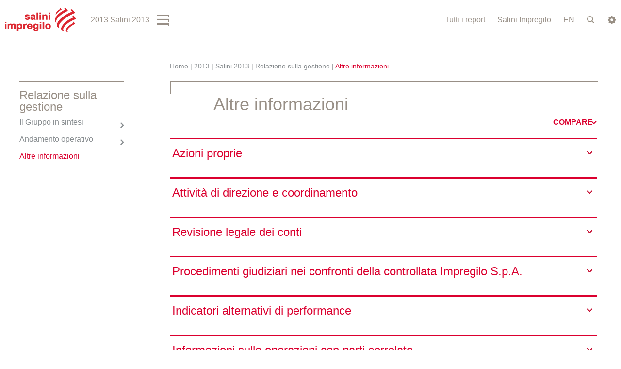

--- FILE ---
content_type: text/html; charset=utf-8
request_url: https://reports.salini-impregilo.com/it/salini-2013/altre-informazioni
body_size: 269013
content:


<!-- THEME DEBUG -->
<!-- CALL: theme('html') -->
<!-- FILE NAME SUGGESTIONS:
   * html--node--68.tpl.php
   * html--node--%.tpl.php
   * html--node.tpl.php
   x html.tpl.php
-->
<!-- BEGIN OUTPUT from 'sites/salini1h2017/themes/salini14/templates/html.tpl.php' -->
<!DOCTYPE html>
<!--[if IEMobile 7]><html class="iem7"  lang="it" dir="ltr"><![endif]-->
<!--[if lte IE 6]><html class="lt-ie9 lt-ie8 lt-ie7"  lang="it" dir="ltr"><![endif]-->
<!--[if (IE 7)&(!IEMobile)]><html class="lt-ie9 lt-ie8"  lang="it" dir="ltr"><![endif]-->
<!--[if IE 8]><html class="lt-ie9"  lang="it" dir="ltr"><![endif]-->
<!--[if (gte IE 9)|(gt IEMobile 7)]><!--><html  lang="it" dir="ltr"><!--<![endif]-->

<head>
  <meta charset="utf-8" />
<link rel="shortcut icon" href="https://reports.salini-impregilo.com/sites/salini16fin/files/favicon.ico" type="image/vnd.microsoft.icon" />
<link rel="shortlink" href="/it/node/68" />
<meta name="gwt:property" content="locale=it" />
<meta name="Generator" content="Drupal 7 (http://drupal.org)" />
<link rel="canonical" href="/it/salini-2013/altre-informazioni" />
  <title>Altre informazioni | Salini Impregilo Results Centre</title>

      <meta name="MobileOptimized" content="width">
    <meta name="HandheldFriendly" content="true">
    <meta name="viewport" content="width=device-width, initial-scale=1.0, maximum-scale=1">
    <meta name="format-detection" content="telephone=no">
    <meta http-equiv="cleartype" content="on">

  <style>
@import url("https://reports.salini-impregilo.com/modules/system/system.base.css?q10jrj");
</style>
<style>
@import url("https://reports.salini-impregilo.com/sites/all/modules/jquery_update/replace/ui/themes/base/jquery.ui.core.css?q10jrj");
@import url("https://reports.salini-impregilo.com/sites/all/modules/jquery_update/replace/ui/themes/base/jquery.ui.theme.css?q10jrj");
@import url("https://reports.salini-impregilo.com/sites/all/modules/jquery_update/replace/ui/themes/base/jquery.ui.tabs.css?q10jrj");
@import url("https://reports.salini-impregilo.com/sites/all/modules/jquery_update/replace/ui/themes/base/jquery.ui.button.css?q10jrj");
@import url("https://reports.salini-impregilo.com/sites/all/modules/jquery_update/replace/ui/themes/base/jquery.ui.resizable.css?q10jrj");
@import url("https://reports.salini-impregilo.com/sites/all/modules/jquery_update/replace/ui/themes/base/jquery.ui.dialog.css?q10jrj");
@import url("https://reports.salini-impregilo.com/sites/all/modules/jquery_update/replace/ui/themes/base/jquery.ui.spinner.css?q10jrj");
</style>
<style media="screen">
@import url("https://reports.salini-impregilo.com/sites/salini1h2017/libraries/mmenu/src/css/jquery.mmenu.all.css?q10jrj");
</style>
<style>
@import url("https://reports.salini-impregilo.com/sites/all/modules/date/date_api/date.css?q10jrj");
@import url("https://reports.salini-impregilo.com/sites/all/modules/date/date_popup/themes/datepicker.1.7.css?q10jrj");
@import url("https://reports.salini-impregilo.com/modules/field/theme/field.css?q10jrj");
@import url("https://reports.salini-impregilo.com/modules/node/node.css?q10jrj");
@import url("https://reports.salini-impregilo.com/modules/search/search.css?q10jrj");
@import url("https://reports.salini-impregilo.com/modules/user/user.css?q10jrj");
@import url("https://reports.salini-impregilo.com/sites/all/modules/extlink/extlink.css?q10jrj");
@import url("https://reports.salini-impregilo.com/sites/all/modules/views/css/views.css?q10jrj");
</style>
<style>
@import url("https://reports.salini-impregilo.com/sites/all/modules/apachesolr_autocomplete/apachesolr_autocomplete.css?q10jrj");
@import url("https://reports.salini-impregilo.com/sites/all/modules/apachesolr_autocomplete/jquery-autocomplete/jquery.autocomplete.css?q10jrj");
@import url("https://reports.salini-impregilo.com/sites/all/modules/ctools/css/ctools.css?q10jrj");
@import url("https://reports.salini-impregilo.com/sites/salini17fin/files/DoraInteractiveTable/css/DoraInteractiveTable.css?q10jrj");
@import url("https://reports.salini-impregilo.com/sites/salini1h2017/modules/msgutils/css/default.css?q10jrj");
@import url("https://reports.salini-impregilo.com/sites/all/modules/node_embed/plugins/node_embed/node_embed.css?q10jrj");
@import url("https://reports.salini-impregilo.com/sites/all/modules/print/css/printlinks.css?q10jrj");
@import url("https://reports.salini-impregilo.com/modules/locale/locale.css?q10jrj");
</style>
<style>#sliding-popup.sliding-popup-bottom{background:#0779BF;}#sliding-popup .popup-content #popup-text h2,#sliding-popup .popup-content #popup-text p{color:#ffffff !important;}
</style>
<style>
@import url("https://reports.salini-impregilo.com/sites/salini1h2017/modules/eu_cookie_compliance/css/eu_cookie_compliance.css?q10jrj");
</style>
<link type="text/css" rel="stylesheet" href="http://fonts.googleapis.com/css?family=Roboto:300,400,700" media="all" />
<style>
@import url("https://reports.salini-impregilo.com/sites/salini1h2017/modules/mmenu/icons/mmenu/mmenu.css?q10jrj");
@import url("https://reports.salini-impregilo.com/sites/salini1h2017/modules/mmenu/classes/mm-basic/css/mm-basic.css?q10jrj");
</style>
<link type="text/css" rel="stylesheet" href="https://reports.salini-impregilo.com/sites/salini1h2017/themes/salini14/js/fancy/jquery.fancybox.css?q10jrj" media="all" />
<style>
@import url("https://reports.salini-impregilo.com/sites/salini1h2017/themes/salini14/css/styles.css?q10jrj");
@import url("https://reports.salini-impregilo.com/sites/salini1h2017/themes/salini14/css/home.css?q10jrj");
@import url("https://reports.salini-impregilo.com/sites/salini1h2017/themes/salini14/css/editor.css?q10jrj");
@import url("https://reports.salini-impregilo.com/sites/salini1h2017/themes/salini14/css/cda.css?q10jrj");
@import url("https://reports.salini-impregilo.com/sites/salini1h2017/themes/salini14/css/responsive-tables.css?q10jrj");
@import url("https://reports.salini-impregilo.com/sites/salini1h2017/themes/salini14/css/cookie-policy.css?q10jrj");
</style>
  <script src="https://reports.salini-impregilo.com/sites/salini16fin/files/js/js_ubNyN0JNl2uZszyKFq7Qk2ezJKgvNf895IXC_n-PeTA.js"></script>
<script src="https://reports.salini-impregilo.com/sites/salini16fin/files/js/js_IGjoF_OjM9z1EosXiKzoMbNxVVm9kaLrZDQBuzSEAzc.js"></script>
<script src="https://reports.salini-impregilo.com/sites/salini16fin/files/js/js_Ml8xssPdPdx9Frqg5dBvRsJ13CgEAFySJrL_RPVUIU4.js"></script>
<script src="https://reports.salini-impregilo.com/sites/salini16fin/files/js/js_ZMiodLZ_GOg8Rukq1XFwhqis8SCylOSVB_3WjU3xYTc.js"></script>
<script src="https://reports.salini-impregilo.com/sites/salini17fin/files/DoraInteractiveTable/DoraInteractiveTable.nocache.js?q10jrj"></script>
<script src="https://reports.salini-impregilo.com/sites/salini16fin/files/js/js_FeC1YfXdgr6wYStQRcwGR2MQwD9JOzFuAwEEUrPVTVQ.js"></script>
<script src="https://reports.salini-impregilo.com/sites/salini1h2017/themes/salini14/js/fancy/jquery.fancybox.js?1768628566"></script>
<script>(function ($) {
      $(document).ready(function() {
         var $mmenu_left = $("#mmenu_left");
         $mmenu_left.mmenu({"isMenu":true,"position":"left","zposition":"back","slidingSubmenus":true,"moveBackground":true,"classes":"mm-basic","modal":false,"counters":{"add":true,"update":true},"dragOpen":{"open":false,"pageNode":"body","threshold":100,"maxStartPos":50},"labels":{"add":false},"header":{"add":true,"update":true,"title":"Salini Annual Report 2013"},"searchfield":{"add":false,"search":false,"placeholder":"Search","noResults":"No results found.","showLinksOnly":true},"onClick":{"setSelected":true,"preventDefault":false,"close":false,"blockUI":false,"selector":""}}, {"clone":false,"preventTabbing":true,"panelClass":"Panel","listClass":"List","selectedClass":"active-trail","labelClass":"Label","counterClass":"Counter","pageNodetype":"div","panelNodetype":"div, ul, ol","transitionDuration":1000,"dragOpen":{"width":{"perc":0.6,"min":140,"max":400},"height":{"perc":0.8,"min":140,"max":880}},"labels":{"collapsedClass":"Collapsed"},"header":{"panelHeaderClass":"Header","panelPrevClass":"Header","panelNextClass":"Next"}});
         $("").click(function(e) {
      e.preventDefault();
      $mmenu_left.trigger("open.mm");
    });
      });
    }(jQuery));</script>
<script src="https://reports.salini-impregilo.com/sites/salini16fin/files/js/js_RN94jY33biVJJsQrn-morkz282lVsQXkODUiOPq5Zvg.js"></script>
<script src="https://reports.salini-impregilo.com/sites/salini16fin/files/js/js_PA7_OIf7oTmamGWtmPrYYCYBcckBKZKUNXh2KPezZnk.js"></script>
<script>jQuery.extend(Drupal.settings, {"basePath":"\/","pathPrefix":"it\/","ajaxPageState":{"theme":"salini14","theme_token":"NJv8xaaFLAPIwAQEnq1FCnWtrnArJ7nybmnrYmVY04o","js":{"sites\/salini1h2017\/modules\/eu_cookie_compliance\/js\/eu_cookie_compliance.js":1,"sites\/all\/modules\/jquery_update\/replace\/jquery\/1.9\/jquery.js":1,"misc\/jquery.once.js":1,"misc\/drupal.js":1,"sites\/all\/modules\/jquery_update\/replace\/ui\/ui\/jquery.ui.core.js":1,"sites\/all\/modules\/jquery_update\/replace\/ui\/ui\/jquery.ui.widget.js":1,"sites\/all\/modules\/jquery_update\/replace\/ui\/ui\/jquery.ui.tabs.js":1,"sites\/all\/modules\/jquery_update\/replace\/ui\/ui\/jquery.ui.button.js":1,"sites\/all\/modules\/jquery_update\/replace\/ui\/ui\/jquery.ui.mouse.js":1,"sites\/all\/modules\/jquery_update\/replace\/ui\/ui\/jquery.ui.draggable.js":1,"sites\/all\/modules\/jquery_update\/replace\/ui\/ui\/jquery.ui.position.js":1,"sites\/all\/modules\/jquery_update\/replace\/ui\/ui\/jquery.ui.resizable.js":1,"sites\/all\/modules\/jquery_update\/replace\/ui\/ui\/jquery.ui.dialog.js":1,"sites\/all\/modules\/jquery_update\/replace\/ui\/external\/jquery.cookie.js":1,"sites\/all\/modules\/jquery_update\/replace\/ui\/ui\/jquery.ui.spinner.js":1,"sites\/salini1h2017\/libraries\/mmenu\/src\/js\/jquery.mmenu.min.all.js":1,"http:\/\/cdnjs.cloudflare.com\/ajax\/libs\/hammer.js\/1.0.5\/jquery.hammer.min.js":1,"sites\/salini1h2017\/modules\/msgutils\/script\/jquery.textresizer.js":1,"sites\/salini1h2017\/modules\/msgutils\/script\/script.js":1,"sites\/all\/modules\/extlink\/extlink.js":1,"public:\/\/languages\/it_axt-y9yqnup8Dfhcyi3tiUGLhL3NIGy9hfEcQdxVmQY.js":1,"sites\/all\/modules\/apachesolr_autocomplete\/apachesolr_autocomplete.js":1,"sites\/all\/modules\/apachesolr_autocomplete\/jquery-autocomplete\/jquery.autocomplete.js":1,"sites\/salini17fin\/files\/DoraInteractiveTable\/DoraInteractiveTable.nocache.js":1,"sites\/salini17fin\/files\/DoraInteractiveTable\/js\/jquery191.js":1,"sites\/salini17fin\/files\/DoraInteractiveTable\/js\/jquery191.no-conflict.js":1,"sites\/salini17fin\/files\/DoraInteractiveTable\/js\/highstock_201.js":1,"sites\/salini17fin\/files\/DoraInteractiveTable\/js\/GraphSkin.js":1,"sites\/salini17fin\/files\/DoraInteractiveTable\/js\/exporting.js":1,"sites\/salini1h2017\/themes\/salini14\/js\/top-menu.js":1,"sites\/salini1h2017\/themes\/salini14\/js\/fancy\/jquery.fancybox.js":1,"0":1,"sites\/salini1h2017\/themes\/salini14\/js\/jquery.scrollTo.js":1,"sites\/salini1h2017\/themes\/salini14\/js\/jquery.localscroll.js":1,"sites\/salini1h2017\/themes\/salini14\/js\/waypoints.min.js":1,"sites\/salini1h2017\/themes\/salini14\/js\/waypoints-sticky.min.js":1,"sites\/salini1h2017\/themes\/salini14\/js\/jquery.carouFredSel-6.2.1.js":1,"sites\/salini1h2017\/themes\/salini14\/js\/jquery.cycle2.js":1,"sites\/salini1h2017\/themes\/salini14\/js\/jquery.cycle2.carousel.js":1,"sites\/salini1h2017\/themes\/salini14\/js\/responsive-tables.js":1,"sites\/salini1h2017\/themes\/salini14\/js\/salini13.js":1},"css":{"modules\/system\/system.base.css":1,"modules\/system\/system.menus.css":1,"modules\/system\/system.messages.css":1,"modules\/system\/system.theme.css":1,"misc\/ui\/jquery.ui.core.css":1,"misc\/ui\/jquery.ui.theme.css":1,"misc\/ui\/jquery.ui.tabs.css":1,"misc\/ui\/jquery.ui.button.css":1,"misc\/ui\/jquery.ui.resizable.css":1,"misc\/ui\/jquery.ui.dialog.css":1,"misc\/ui\/jquery.ui.spinner.css":1,"sites\/salini1h2017\/libraries\/mmenu\/src\/css\/jquery.mmenu.all.css":1,"sites\/all\/modules\/date\/date_api\/date.css":1,"sites\/all\/modules\/date\/date_popup\/themes\/datepicker.1.7.css":1,"modules\/field\/theme\/field.css":1,"modules\/node\/node.css":1,"modules\/search\/search.css":1,"modules\/user\/user.css":1,"sites\/all\/modules\/extlink\/extlink.css":1,"sites\/all\/modules\/views\/css\/views.css":1,"sites\/all\/modules\/apachesolr_autocomplete\/apachesolr_autocomplete.css":1,"sites\/all\/modules\/apachesolr_autocomplete\/jquery-autocomplete\/jquery.autocomplete.css":1,"sites\/all\/modules\/ctools\/css\/ctools.css":1,"sites\/salini17fin\/files\/DoraInteractiveTable\/css\/DoraInteractiveTable.css":1,"sites\/salini1h2017\/modules\/msgutils\/css\/default.css":1,"sites\/all\/modules\/node_embed\/plugins\/node_embed\/node_embed.css":1,"sites\/all\/modules\/print\/css\/printlinks.css":1,"modules\/locale\/locale.css":1,"0":1,"sites\/salini1h2017\/modules\/eu_cookie_compliance\/css\/eu_cookie_compliance.css":1,"http:\/\/fonts.googleapis.com\/css?family=Roboto:300,400,700":1,"sites\/salini1h2017\/modules\/mmenu\/icons\/mmenu\/mmenu.css":1,"sites\/salini1h2017\/modules\/mmenu\/classes\/mm-basic\/css\/mm-basic.css":1,"sites\/salini1h2017\/themes\/salini14\/js\/fancy\/jquery.fancybox.css":1,"sites\/salini1h2017\/themes\/salini14\/system.menus.css":1,"sites\/salini1h2017\/themes\/salini14\/system.messages.css":1,"sites\/salini1h2017\/themes\/salini14\/system.theme.css":1,"sites\/salini1h2017\/themes\/salini14\/css\/styles.css":1,"sites\/salini1h2017\/themes\/salini14\/css\/home.css":1,"sites\/salini1h2017\/themes\/salini14\/css\/editor.css":1,"sites\/salini1h2017\/themes\/salini14\/css\/cda.css":1,"sites\/salini1h2017\/themes\/salini14\/css\/responsive-tables.css":1,"sites\/salini1h2017\/themes\/salini14\/css\/cookie-policy.css":1}},"apachesolr_autocomplete":{"path":"\/it\/apachesolr_autocomplete"},"gwtdora":{"editmode":"yes"},"msgutils":{"internalprefix":"internal:","internalprefixshow":true,"internalpath":"node\/68","paginatore_attiva":"0","paginatore_page":null,"paginatore_min":1,"paginatore_max":1,"paginatore_selettore":".node .field-name-body .field-item","dialog_delta_height":"70","dialog_delta_width":"77%","paginatore_contenuto_originale":"","paginatore_contenuto_pagine":"","pagebreak":"\u003C!--pagebreak--\u003E","basket":{"delimiter":"-"},"arg1":"68"},"urlIsAjaxTrusted":{"\/it\/salini-2013\/altre-informazioni":true},"eu_cookie_compliance":{"popup_enabled":1,"popup_agreed_enabled":0,"popup_hide_agreed":0,"popup_clicking_confirmation":0,"popup_html_info":"\n\n\u003C!-- THEME DEBUG --\u003E\n\u003C!-- CALL: theme(\u0027eu_cookie_compliance_popup_info\u0027) --\u003E\n\u003C!-- BEGIN OUTPUT from \u0027sites\/salini1h2017\/modules\/eu_cookie_compliance\/theme\/eu-cookie-compliance-popup-info.tpl.php\u0027 --\u003E\n\u003Cdiv\u003E\n  \u003Cdiv class =\u0022popup-content info\u0022\u003E\n    \u003Cdiv id=\u0022popup-text\u0022\u003E\n      \u003Cp\u003EQuesto sito utilizza cookie di terze parti per inviare all\u2019Utente pubblicit\u00e0 e servizi in linea con le Sue preferenze.\u003Cbr \/\u003EQualora l\u2019Utente volesse sapere di pi\u00f9 o negare il consenso a tutti o ad alcuni cookie, deve selezionare il tasto \u003Ca href=\u0022http:\/\/www.salini-impregilo.com\/privacycookie.html\u0022 target=\u0022_blank\u0022\u003E\u201cclicca qui\u201d\u003C\/a\u003E. Chiudendo questo banner o continuando la navigazione del sito, l\u2019Utente acconsente all\u2019uso dei cookie di terze parti.\u003C\/p\u003E    \u003C\/div\u003E\n    \u003Cdiv id=\u0022popup-buttons\u0022\u003E\n      \u003Cbutton type=\u0022button\u0022 class=\u0022agree-button\u0022\u003EAccetto\u003C\/button\u003E\n      \u003Cbutton type=\u0022button\u0022 class=\u0022find-more-button\u0022\u003ENo\u003C\/button\u003E\n    \u003C\/div\u003E\n  \u003C\/div\u003E\n\u003C\/div\u003E\n\n\u003C!-- END OUTPUT from \u0027sites\/salini1h2017\/modules\/eu_cookie_compliance\/theme\/eu-cookie-compliance-popup-info.tpl.php\u0027 --\u003E\n\n","popup_html_agreed":"\n\n\u003C!-- THEME DEBUG --\u003E\n\u003C!-- CALL: theme(\u0027eu_cookie_compliance_popup_agreed\u0027) --\u003E\n\u003C!-- BEGIN OUTPUT from \u0027sites\/salini1h2017\/modules\/eu_cookie_compliance\/theme\/eu-cookie-compliance-popup-agreed.tpl.php\u0027 --\u003E\n\u003Cdiv\u003E\n  \u003Cdiv class =\u0022popup-content agreed\u0022\u003E\n    \u003Cdiv id=\u0022popup-text\u0022\u003E\n      \u003Cp\u003Eaaa\u003C\/p\u003E    \u003C\/div\u003E\n    \u003Cdiv id=\u0022popup-buttons\u0022\u003E\n      \u003Cbutton type=\u0022button\u0022 class=\u0022hide-popup-button\u0022\u003ENascondi\u003C\/button\u003E\n      \u003Cbutton type=\u0022button\u0022 class=\u0022find-more-button\u0022 \u003EMore info\u003C\/button\u003E\n    \u003C\/div\u003E\n  \u003C\/div\u003E\n\u003C\/div\u003E\n\u003C!-- END OUTPUT from \u0027sites\/salini1h2017\/modules\/eu_cookie_compliance\/theme\/eu-cookie-compliance-popup-agreed.tpl.php\u0027 --\u003E\n\n","popup_height":"auto","popup_width":"100%","popup_delay":1000,"popup_link":"http:\/\/www.salini-impregilo.com\/privacycookie.html","popup_link_new_window":1,"popup_position":null,"popup_language":"it","domain":""},"mmenus":{"mmenu_left":{"enabled":"1","title":"Left menu","name":"mmenu_left","blocks":[{"module_delta":"system|main-menu","menu_parameters":{"min_depth":"1"},"title":"\u003Cnone\u003E","collapsed":"0","wrap":"0","module":"system","delta":"main-menu"},{"module_delta":"menu|menu-menu-320-mobile","menu_parameters":{"min_depth":"1"},"title":"Salini Impregilo","collapsed":"1","wrap":"0","module":"menu","delta":"menu-menu-320-mobile"}],"options":{"isMenu":true,"position":"left","zposition":"back","slidingSubmenus":true,"moveBackground":true,"classes":"mm-basic","modal":false,"counters":{"add":true,"update":true},"dragOpen":{"open":false,"pageNode":"body","threshold":100,"maxStartPos":50},"labels":{"add":false},"header":{"add":true,"update":true,"title":"Salini Annual Report 2013"},"searchfield":{"add":false,"search":false,"placeholder":"Search","noResults":"No results found.","showLinksOnly":true},"onClick":{"setSelected":true,"preventDefault":false,"close":false,"blockUI":false,"selector":""}},"configurations":{"clone":false,"preventTabbing":true,"panelClass":"Panel","listClass":"List","selectedClass":"active-trail","labelClass":"Label","counterClass":"Counter","pageNodetype":"div","panelNodetype":"div, ul, ol","transitionDuration":1000,"dragOpen":{"width":{"perc":0.6,"min":140,"max":400},"height":{"perc":0.8,"min":140,"max":880}},"labels":{"collapsedClass":"Collapsed"},"header":{"panelHeaderClass":"Header","panelPrevClass":"Header","panelNextClass":"Next"}},"custom":[]}},"extlink":{"extTarget":"_blank","extTargetValue":"_blank","extClass":0,"extImgClass":0,"extSubdomains":1,"extExclude":"","extInclude":"","extCssExclude":"body.section-2014-fy-new #hl1_row .col","extCssExplicit":"","extAlert":0,"extAlertText":"This link will take you to an external web site.","mailtoClass":0}});</script>
      <!--[if lt IE 9]>
    <script src="/sites/salini1h2017/themes/zen/js/html5-respond.js"></script>
    <![endif]-->
  </head>
<body class="html not-front not-logged-in one-sidebar sidebar-first page-node page-node- page-node-68 node-type-page i18n-it section-salini-2013 desktop-version" >
      <p id="skip-link">
      <a href="#main-menu" class="element-invisible element-focusable">Jump to navigation</a>
    </p>
      

<!-- THEME DEBUG -->
<!-- CALL: theme('page') -->
<!-- FILE NAME SUGGESTIONS:
   * page--page.tpl.php
   * page--type-page--68.tpl.php
   * page--type-page--%.tpl.php
   * page--type-page.tpl.php
   * page--node--68.tpl.php
   * page--node--%.tpl.php
   * page--node.tpl.php
   x page.tpl.php
-->
<!-- BEGIN OUTPUT from 'sites/salini1h2017/themes/salini14/templates/page.tpl.php' -->

<div id="page">

  <header class="header" id="header" role="banner">
  
    <div class="top-header" id="top-header">
      <div class="wrapper-content">
        

<!-- THEME DEBUG -->
<!-- CALL: theme('region') -->
<!-- FILE NAME SUGGESTIONS:
   * region--top-header.tpl.php
   x region.tpl.php
-->
<!-- BEGIN OUTPUT from 'sites/salini1h2017/themes/zen/templates/region.tpl.php' -->
  <div class="region region-top-header">
    

<!-- THEME DEBUG -->
<!-- CALL: theme('block') -->
<!-- FILE NAME SUGGESTIONS:
   * block--sal-menu--sal-menu-top.tpl.php
   * block--sal-menu.tpl.php
   * block--top-header.tpl.php
   x block.tpl.php
-->
<!-- BEGIN OUTPUT from 'sites/salini1h2017/themes/salini14/templates/block.tpl.php' -->
<div id="block-sal-menu-sal-menu-top" class="block block-sal-menu first last odd">
<div class="content">
<header class="header" id="salini_top_header" role="banner"><div class="headerLeft">
                <div class="logo">
                  <a href="/it" title="Home" rel="home" id="logo"></a>
                </div>
              </div><div class="headerRight oneRowHeader"><div id="row_menu">
                  <div class="leftPiece">
                    <div class="hamburger_menu">
                      <div id="hamburgerOpener" class="enableMe">2013 Salini 2013</div>
                      <div id="hamburgerWrapper">
                        <div class="menuHoverLogo"></div>
                        <div id="hamburgerContainer">
                          <div id="hamburgerInnerTitle"></div>
                          

<!-- THEME DEBUG -->
<!-- CALL: theme('menu_block_wrapper') -->
<!-- BEGIN OUTPUT from 'sites/salini1h2017/themes/salini14/templates/menu-block-wrapper.tpl.php' -->
<div class="menu-block-wrapper menu-block-6 menu-name-main-menu parent-mlid-0 menu-level-3">
  <ul class="menu"><li class="menu__item is-leaf first leaf menu-mlid-554"><a href="/it/salini-2013/dati-sintesi" title="Dati di sintesi del Gruppo" class="menu__link">Dati di sintesi</a></li>
<li class="menu__item is-leaf leaf menu-mlid-539"><a href="/it/salini-2013/organi-sociali" title="Organi sociali" class="menu__link">Organi sociali</a></li>
<li class="menu__item is-active-trail is-parent is-leaf leaf has-children active-trail menu-mlid-538"><a href="/it/salini-2013/relazione-gestione" title="Relazione sulla gestione" class="menu__link is-active-trail active-trail">Relazione sulla gestione</a></li>
<li class="menu__item is-parent is-leaf leaf has-children menu-mlid-606"><a href="/it/salini-2013/bilancio-consolidato" title="Bilancio consolidato" class="menu__link">Bilancio consolidato</a></li>
<li class="menu__item is-parent is-leaf last leaf has-children menu-mlid-614"><a href="/it/salini-2013/bilancio-separato" title="Bilancio Separato Salini S.p.A." class="menu__link">Bilancio separato</a></li>
</ul></div>

<!-- END OUTPUT from 'sites/salini1h2017/themes/salini14/templates/menu-block-wrapper.tpl.php' -->


                        </div>
                      </div>
                    </div>
                  </div>
                  <div class="rightPiece">
                    <div class="allreport_menu">
                      <div id="allreportOpener">Tutti i report</div>
                      <div id="allreportWrapper">
                        <div class="menuHoverLogo"></div>
                        <div id="allreportContainer">
                          <div class="arFinCol">
                            <h3>Relazione Finanziaria</h3>
                            

<!-- THEME DEBUG -->
<!-- CALL: theme('menu_block_wrapper') -->
<!-- BEGIN OUTPUT from 'sites/salini1h2017/themes/salini14/templates/menu-block-wrapper.tpl.php' -->
<div class="menu-block-wrapper menu-block-7 menu-name-main-menu parent-mlid-0 menu-level-1">
  <ul class="menu"><li class="menu__item is-expanded first expanded menu-mlid-2346"><a href="/it/2017" title="2017" class="menu__link">2017</a><ul class="menu"><li class="menu__item is-parent is-leaf first leaf has-children menu-mlid-2521"><a href="/it/2017/fy" class="menu__link">FY</a></li>
<li class="menu__item is-leaf last leaf menu-mlid-2350"><a href="/it/2017/1h" class="menu__link">1H</a></li>
</ul></li>
<li class="menu__item is-expanded expanded menu-mlid-2273"><a href="/it/2016" title="2016" class="menu__link">2016</a><ul class="menu"><li class="menu__item is-parent is-leaf first leaf has-children menu-mlid-2272"><a href="/it/2016/fy" title="2016 FY" class="menu__link">FY</a></li>
<li class="menu__item is-parent is-leaf last leaf has-children menu-mlid-2264"><a href="/it/2016/1-h" class="menu__link">1 H</a></li>
</ul></li>
<li class="menu__item is-expanded expanded menu-mlid-1965"><a href="/it/2015-results" title="2015" class="menu__link">2015</a><ul class="menu"><li class="menu__item is-parent is-leaf first leaf has-children menu-mlid-1837"><a href="/it/2015-results/fy" title="FY" class="menu__link">FY</a></li>
<li class="menu__item is-leaf leaf menu-mlid-1831"><a href="/it/2015-results/9m" class="menu__link">9M</a></li>
<li class="menu__item is-parent is-leaf leaf has-children menu-mlid-1653"><a href="/it/2015-results/1h" class="menu__link">1H</a></li>
<li class="menu__item is-leaf last leaf menu-mlid-1624"><a href="/it/2015-results/1q" title="1Q" class="menu__link">1Q</a></li>
</ul></li>
<li class="menu__item is-expanded expanded menu-mlid-885"><a href="/it/2014-results" title="2014 REPORTS" class="menu__link">2014</a><ul class="menu"><li class="menu__item is-parent is-leaf first leaf has-children menu-mlid-1606"><a href="/it/2014-fy" title="2014 Financial Year" class="menu__link">FY</a></li>
<li class="menu__item is-parent is-leaf leaf has-children menu-mlid-1126"><a href="/it/2014-results/9m-2014" title="9M 2014" class="menu__link">9M</a></li>
<li class="menu__item is-parent is-leaf leaf has-children menu-mlid-1023"><a href="/it/2014-results/1h-2014" title="" class="menu__link">1H</a></li>
<li class="menu__item is-parent is-leaf last leaf has-children menu-mlid-887"><a href="/it/2014-results/1q" title="Resoconto intermedio di gestione | 31 marzo 2014" class="menu__link">1Q</a></li>
</ul></li>
<li class="menu__item is-active-trail is-expanded expanded active-trail menu-mlid-654"><a href="/it/2013-results" title="2013 REPORTS" class="menu__link is-active-trail is-active-trail active-trail active-trail">2013</a><ul class="menu"><li class="menu__item is-leaf first leaf menu-mlid-992"><a href="/it/2013-results/salini-impregilo-pro-forma" title="Pro-forma" class="menu__link">Salini Impregilo Pro-Forma</a></li>
<li class="menu__item is-active-trail is-parent is-leaf leaf has-children active-trail menu-mlid-589"><a href="/it/salini-2013" title="Salini 2013" class="menu__link is-active-trail is-active-trail active-trail active-trail">Salini 2013</a></li>
<li class="menu__item is-parent is-leaf last leaf has-children menu-mlid-622"><a href="/it/impregilo-2013" title="Impregilo 2013" class="menu__link">Impregilo 2013</a></li>
</ul></li>
<li class="menu__item is-leaf last leaf menu-mlid-1248"><a href="/it/download-centre" title="Download centre" class="menu__link">Download centre</a></li>
</ul></div>

<!-- END OUTPUT from 'sites/salini1h2017/themes/salini14/templates/menu-block-wrapper.tpl.php' -->


                          </div>
                          <div class="arSusCol">
                            <h3>Rapporto di Sostenibilità</h3>
                            

<!-- THEME DEBUG -->
<!-- CALL: theme('menu_block_wrapper') -->
<!-- BEGIN OUTPUT from 'sites/salini1h2017/themes/salini14/templates/menu-block-wrapper.tpl.php' -->
<div class="menu-block-wrapper menu-block-8 menu-name-menu-rapporto-di-sostenibilita parent-mlid-0 menu-level-1">
  <ul class="menu"><li class="menu__item is-leaf first leaf menu-mlid-2302"><a href="http://sustainabilityreports.salini-impregilo.com/2016/it/index.html" title="Rapporto di Sostenibilità 2016" class="menu__link">Rapporto di Sostenibilità 2016</a></li>
<li class="menu__item is-leaf leaf menu-mlid-2012"><a href="http://sustainabilityreports.salini-impregilo.com/2015/en/index.html" title="" class="menu__link">Rapporto di Sostenibilità 2015</a></li>
<li class="menu__item is-leaf last leaf menu-mlid-2013"><a href="http://sustainabilityreports.salini-impregilo.com/it/index.html" title="" class="menu__link">Rapporto di Sostenibilità 2014</a></li>
</ul></div>

<!-- END OUTPUT from 'sites/salini1h2017/themes/salini14/templates/menu-block-wrapper.tpl.php' -->


                          </div>
                        </div>
                      </div>
                    </div>
                    <div class="mainsite_link"><p><a href="http://www.salini-impregilo.com/">Salini Impregilo</a></p></div>
                    <div class="lang_change"><ul class="language-switcher-locale-url"><li class="en first"><a href="/en/salini-2013/directors-report/other-information" class="language-link" xml:lang="en" title="Other information">EN</a></li>
<li class="it last active"><a href="/it/salini-2013/altre-informazioni" class="language-link active" xml:lang="it" title="Altre informazioni">IT</a></li>
</ul></div>
                    <div class="search">
                      <div id="searchBtn"></div>
                      <div id="searchBox"><form action="/it/salini-2013/altre-informazioni" method="post" id="search-block-form" accept-charset="UTF-8"><div>

<!-- THEME DEBUG -->
<!-- CALL: theme('search_block_form') -->
<!-- BEGIN OUTPUT from 'modules/search/search-block-form.tpl.php' -->
<div class="container-inline">
      <h2 class="element-invisible">Form di ricerca</h2>
    <div class="form-item form-type-textfield form-item-search-block-form">
  <label class="element-invisible" for="edit-search-block-form--2">Cerca </label>
 <input title="Inserisci i termini da cercare." class="apachesolr-autocomplete unprocessed form-text" type="text" id="edit-search-block-form--2" name="search_block_form" value="" size="15" maxlength="128" />
</div>
<div class="form-actions form-wrapper" id="edit-actions"><input type="image" id="edit-submit" name="submit" value="Cerca" src="https://reports.salini-impregilo.com/sites/all/themes/salini14/images/menu-search-action.png" class="form-submit" /></div><input type="hidden" name="form_build_id" value="form-FEcXUuSM0QIa7jCDsFCnDWTnZ4iXcj5uD1yKK60Qr1I" />
<input type="hidden" name="form_id" value="search_block_form" />
</div>

<!-- END OUTPUT from 'modules/search/search-block-form.tpl.php' -->

</div></form></div>
                    </div>
                    <div class="tools">
                      <div id="toolsBtn"></div>
                      <div id="toolsBox">
                        <span class="closeBtn"></span>
                        <ul class="links inline"><li class="0 first"><a href="/it/basketoggle/print/68/add" rel="print-68" class="add-print-basket" title="Aggiungi al print basket">Aggiungi al print basket</a></li>
<li class="1"><a href="/it/basket/print" class="view-print-basket" title="Vai al print basket">Vai al print basket</a></li>
<li class="2 active"><a href="/it/salini-2013/altre-informazioni" class="bookmarkthis active" title="Aggiungi ai preferiti">Aggiungi ai preferiti</a></li>
<li class="3"><a href="/it/pdfc/68" class="pdfcrowd-view nuova-finestra" title="Visualizza come PDF">Visualizza come PDF</a></li>
<li class="4"><a href="/en/salini-2013/directors-report/other-information" title="Other information" class="translation-link" xml:lang="en">EN</a></li>
<li class="5 last"><a href="/it/printmail/68" title="Send this page by e-mail." class="print-mail" rel="nofollow">Invia ad un amico</a></li>
</ul>
                      </div>
                    </div>
                  </div>
                </div></div></header><header class="header" id="salini_top_header_mobile" role="banner"><div class="mobileHeaderLeft">
                  <div class="logo">
                    <a href="/it" title="Home" rel="home" id="logo"></a>
                  </div>
                </div>
                <div class="mobileHeaderRight">
                  <div class="lang_change"><ul class="language-switcher-locale-url"><li class="en first"><a href="/en/salini-2013/directors-report/other-information" class="language-link" xml:lang="en" title="Other information">EN</a></li>
<li class="it last active"><a href="/it/salini-2013/altre-informazioni" class="language-link active" xml:lang="it" title="Altre informazioni">IT</a></li>
</ul></div>
                  <a class="mmenu_opener" href="#mmenu_left" title="MENU"></a>
                </div></header></div>
</div> 
<!-- END OUTPUT from 'sites/salini1h2017/themes/salini14/templates/block.tpl.php' -->

  </div>

<!-- END OUTPUT from 'sites/salini1h2017/themes/zen/templates/region.tpl.php' -->

      </div>
    </div>
	
  <div id="main">
	<div class="wrapper-content">
		 <div id="breadcrumb-region">
						<nav class="breadcrumb" role="navigation"><h2 class="element-invisible">Tu sei qui</h2><ol><li><a href="/it">Home</a> | </li><li><a href="/it/2013-results" title="2013 REPORTS">2013</a> | </li><li><a href="/it/salini-2013" title="Salini 2013">Salini 2013</a> | </li><li><a href="/it/salini-2013/relazione-gestione" title="Relazione sulla gestione">Relazione sulla gestione</a> | </li><li>Altre informazioni</li></ol></nav>		</div>
		<div id="top-content">
			

<!-- THEME DEBUG -->
<!-- CALL: theme('region') -->
<!-- FILE NAME SUGGESTIONS:
   * region--top-content.tpl.php
   x region.tpl.php
-->
<!-- BEGIN OUTPUT from 'sites/salini1h2017/themes/zen/templates/region.tpl.php' -->
  <div class="region region-top-content">
    

<!-- THEME DEBUG -->
<!-- CALL: theme('block') -->
<!-- FILE NAME SUGGESTIONS:
   * block--block--4.tpl.php
   * block--block.tpl.php
   * block--top-content.tpl.php
   x block.tpl.php
-->
<!-- BEGIN OUTPUT from 'sites/salini1h2017/themes/salini14/templates/block.tpl.php' -->
<div id="block-block-4" class="block block-block first last odd">
<div class="content">
<div class="wrapper-banner"><div class="immagine salini-2013"><p class="img-banner-sezione bannersalini2013-relazione-sulla-gestione">&nbsp;</p><p class="descrizione-sezione">Relazione sulla gestione</p></div></div></div>
</div> 
<!-- END OUTPUT from 'sites/salini1h2017/themes/salini14/templates/block.tpl.php' -->

  </div>

<!-- END OUTPUT from 'sites/salini1h2017/themes/zen/templates/region.tpl.php' -->

		</div>
		<div id="content" class="column" role="main">
		  		  <a id="main-content"></a>
		  		  			<h1 class="page__title title" id="page-title">Altre informazioni</h1>
		  		  		  		  		  		  		  

<!-- THEME DEBUG -->
<!-- CALL: theme('region') -->
<!-- FILE NAME SUGGESTIONS:
   * region--content.tpl.php
   x region--no-wrapper.tpl.php
   * region.tpl.php
-->
<!-- BEGIN OUTPUT from 'sites/salini1h2017/themes/zen/templates/region--no-wrapper.tpl.php' -->



<!-- THEME DEBUG -->
<!-- CALL: theme('block') -->
<!-- FILE NAME SUGGESTIONS:
   * block--block--2.tpl.php
   * block--block.tpl.php
   * block--content.tpl.php
   x block.tpl.php
-->
<!-- BEGIN OUTPUT from 'sites/salini1h2017/themes/salini14/templates/block.tpl.php' -->
<div id="block-block-2" class="block block-block first odd">
<div class="content">
<div class="wrapper-compare"><div class="confronta">Compare</div><div class="box-compare"><div class="immagine-box"><p class="img-banner img-impregilo 2013">&nbsp;</p><p class="descr-img">Relazione sulla gestione</p></div><div class="wrapper-campi"><div class="societa-bilancio">Impregilo 2013</div><div class="titolo-nodo">Altre informazioni</div><div class="read-more"><a href="/it/impregilo-2013/relazione-gestione/parte-ii/altre-informazioni">Leggi tutto</a></div></div></div></div></div>
</div> 
<!-- END OUTPUT from 'sites/salini1h2017/themes/salini14/templates/block.tpl.php' -->



<!-- THEME DEBUG -->
<!-- CALL: theme('block') -->
<!-- FILE NAME SUGGESTIONS:
   x block--no-wrapper.tpl.php
   * block--system--main.tpl.php
   * block--system.tpl.php
   * block--content.tpl.php
   * block.tpl.php
-->
<!-- BEGIN OUTPUT from 'sites/salini1h2017/themes/zen/templates/block--no-wrapper.tpl.php' -->




<!-- THEME DEBUG -->
<!-- CALL: theme('node') -->
<!-- FILE NAME SUGGESTIONS:
   * node--68.tpl.php
   * node--page.tpl.php
   x node.tpl.php
-->
<!-- BEGIN OUTPUT from 'sites/salini1h2017/themes/salini14/templates/node.tpl.php' -->
<article class="node-68 node node-page view-mode-full clearfix">

  
  <span class="print-link"></span><div class="field field-name-body field-type-text-with-summary field-label-hidden"><div class="field-items"><div class="field-item even"><p class="cassetto-titolo">Azioni proprie</p><p>Alla data del 31 dicembre 2013 non risultano in portafoglio azioni proprie della Società.</p><p class="cassetto-titolo">Attività di direzione e coordinamento</p><p class="Normal1">La Salini S.p.A. è soggetta ad attività di Direzione e Coordinamento da parte dell’azionista unico Salini Costruttori S.p.A..</p><p class="Normal1">I rapporti intercorsi con la controllante e con le altre società soggette alla medesima attività di direzione e coordinamento, tra cui si evidenziano la Todini Costruzioni Generali S.p.A., la Co.Ge.Ma. S.p.A., la Metro B1 s.c.a.r.l. e la Rimati s.c.a.r.l., rientrano nell’ordinaria gestione dell’impresa e sono stati condotti alle normali condizioni di mercato.</p><p class="Normal1">L’attività di direzione e coordinamento della Salini Costruttori S.p.A. non ha avuto effetti significativi sui risultati di esercizio.</p><p class="Normal1">I rapporti instaurati si riferiscono quasi esclusivamente al servizio di gestione di tesoreria centralizzata svolta dalla Salini S.p.A. a beneficio del Gruppo Salini Costruttori al fine di ottimizzare la dinamica delle risorse finanziarie. Tale servizio ha generato un provento finanziario nel conto economico della Società pari a circa 6,3 milioni di Euro.</p><p class="Normal1">Per quanto concerne il dettaglio della natura e del valore delle operazioni di maggior rilievo intercorse con le altre società soggette alla medesima attività di direzione e coordinamento si rimanda a quanto specificato nel paragrafo delle note al bilancio intestato alle parti correlate, ad eccezione dei rapporti con la controllata Todini Costruzioni Generali il cui dettaglio è riepilogato nel seguito:</p><p class="Normal1 titolo">RICAVI</p><ul><li>Proventi finanziari per la gestione centralizzata di tesoreria, pari a 8,9 milioni di Euro;</li><li>Attività di coordinamento dei servizi di ingegneria, di procurement, di attività legali, di presidio delle risorse umane e dei servizi generali ed amministrativi, per un valore di 7,0 milioni di Euro.</li></ul><p class="Normal1"><span class="titolo">COSTI</span></p><ul><li>Attività di service amministrativo e tecnico per un ammontare pari a 2,0 milioni di Euro</li></ul><p class="cassetto-titolo">Revisione legale dei conti</p><p>La Società ha conferito alla Società di Revisione Reconta Ernst &amp; Young S.p.A. l’incarico per la revisione legale e le attività di verifica di cui all’art.14 del Decreto Legislativo 39/2010.</p><p class="cassetto-titolo">Procedimenti giudiziari nei confronti della controllata Impregilo S.p.A.</p><p class="titolo">Indagini della magistratura - Tribunale di Milano (procedimento avviato presso il Tribunale di Monza)</p><p class="Normal2800">A seguito del procedimento avviato dalla Procura della Repubblica presso il Tribunale di Monza che vede quali indagati, per i reati di cui agli art. 81, 110 c.p. e 2621 e 2637 c.c., il Presidente del Consiglio di Amministrazione e l’Amministratore Delegato di Impregilo all’epoca dei fatti, la controllata, così come la partecipata Imprepar S.p.A., è stata sottoposta a indagini preliminari in relazione all’illecito amministrativo dipendente dai reati di cui agli art. 25/ter, lett. a) e r),&nbsp; 5 e 44 del&nbsp; Decreto Legislativo 231/2001.</p><p class="Normal2800">Le contestazioni a carico degli indagati sono state rese note alla società dalla Procura procedente con comunicazione in data 13 ottobre 2005.</p><p class="Normal2800">L’addebito ipotizzato per Impregilo è di avere “predisposto e attivato un modello organizzativo inidoneo a prevenire i reati” ipotizzati a carico degli amministratori coinvolti nell’indagine, dai quali avrebbe tratto vantaggio.</p><p class="Normal2800">Il procedimento ha attraversato articolate e complesse fasi procedurali, in esito alle quali, all’udienza del 12 luglio 2007, con l’accoglimento delle relative eccezioni che le difese degli imputati e delle società coinvolte nel procedimento in esame avevano sollevato sin dall’udienza preliminare, il Tribunale di Milano ha – in via preliminare – dichiarato “la nullità del decreto di rinvio a giudizio emesso dal GUP di Milano in data 21 febbraio 2007 nel procedimento ai sensi dell’art. 416 c.p.p.” e ha conseguentemente disposto la restituzione degli atti all’Ufficio del Pubblico Ministero della Procura di Milano.</p><p class="Normal2800">La Procura milanese ha riaperto pertanto il procedimento e, nel mese di novembre 2007 ha presentato al G.I.P. di Milano istanza di archiviazione del procedimento. Il G.I.P., in data 13 febbraio 2009, ha accolto l’istanza della Procura limitatamente ad una parte delle imputazioni e ne ha conseguentemente disposto l’archiviazione. Per effetto di tale sentenza, Imprepar S.p.A. è uscita dal procedimento, mentre è stato disposto il rinvio degli atti alla Procura per la formulazione delle imputazioni per la parte dell’istanza che non è stata accolta. In relazione alle fattispecie per le quali non era stata disposta dal G.I.P. l’archiviazione, inoltre, la Società ha formulato richiesta di giudizio con rito abbreviato, e nell’udienza del 21 settembre 2009, è stata richiesta dalla Procura sentenza di non luogo a procedere per i residui capi di imputazione.</p><p class="Normal2800">Nell’udienza del 17 novembre 2009 Impregilo è stata assolta quanto ad una contestazione per insussistenza del fatto, quanto all’altra perché non punibile ai sensi dell'art. 6, D. Lgs. 231/01 essendo munita di idoneo modello organizzativo.</p><p class="Normal2800">In data 21 marzo 2012, la Corte di Appello di Milano, nell’ambito del ricorso sollevato dalla Procura avverso la sentenza di primo grado che aveva assolto Impregilo dalle responsabilità ex-Lege 231/01 ha respinto le istanze della Procura e ha confermato integralmente la sentenza di primo grado che, tra l’altro, aveva ritenuto idoneo il modello organizzativo adottato dalla Società. La Procura ha impugnato tale decisione presso la Corte di Cassazione che, con sentenza n. 4677/14 del 18/12/2013, ha annullato la sentenza della Corte d’Appello di Milano con rinvio ad altra sezione della stessa Corte per un nuovo esame nel merito in relazione a 3 temi: (i) Giudizio sull’idoneità preventiva del modello di organizzazione e gestione vigente all’epoca del fatto e sulla sua efficace attuazione; (ii) Sussistenza di una condotta elusiva di tipo fraudolento da parte degli autori del presunto reato di aggiotaggio; (iii) Accertamento del reato presupposto (aggiotaggio).</p><p class="titolo">Indagini della magistratura - Tribunale di Napoli</p><p class="Normal2800">Per quanto attiene ai Progetti RSU Campania, gli eventi intercorsi sono descritti nella parte della presente Relazione finanziaria annuale denominata ‘Attività non correnti destinate alla vendita – Progetti RSU Campania’.</p><p class="titolo">Altri procedimenti – Tribunale di Milano</p><p class="Normal2800">In relazione al giudizio n. 57720/12, avente ad oggetto l'impugnazione delle delibere assembleari di revoca e nomina degli amministratori di Impregilo S.p.A., promossa da IGLI S.p.A., il Tribunale di Milano ha rigettato sia in <i>prime cure</i> sia in fase di reclamo l'istanza di sospensione dell'efficacia delle delibere. All'udienza del 19 febbraio 2013 il giudice ha assegnato i termini di cui all'art. 183 c.p.c. fissando l'udienza per la discussione dei mezzi di prova al 1 ottobre 2013. A seguito di accordo raggiunto e formalizzato tra le parti in causa il giudizio sarà abbandonato ai sensi dell’Art. 309 c.p.c..</p><p class="Normal2800">In data 17 ottobre 2012, infine, l’Autorità Garante della Concorrenza e del Mercato aveva avviato nei confronti di Impregilo un’istruttoria ai sensi dell’art. 14 della Legge n. 287/90 in relazione agli accordi sottoscritti con il Gruppo Salini ed aventi per oggetto future iniziative commerciali per verificare la sussistenza di violazioni dell’art. 101 TFUE. In data 29 gennaio 2013 è stata comunicata a Impregilo la Comunicazione delle Risultanze Istruttorie, ove non vengono identificate violazioni della normativa in materia di concorrenza. Inoltre, in data 20 febbraio 2013 l’Autorità ha autorizzato la concentrazione fra Impregilo e Salini. L’autorità Garante della Concorrenza e del Mercato, nella riunione del 3 luglio 2013, ha chiuso l’istruttoria senza contestazioni.</p><p class="titolo">Altri procedimenti – Tribunale di Firenze</p><p class="Normal2010">In relazione al procedimento penale avviato nei confronti del Consorzio C.A.V.E.T. e di alcune persone fisiche, fra cui alcuni ex-dirigenti del Consorzio stesso, si ricorda che il processo di appello si è concluso nel mese di giugno del 2011 con sentenza emessa il 27 giugno 2011 che ha integralmente riformato la decisione di primo grado, annullando quindi i provvedimenti di condanna emessi in primo grado ed assolvendo, con ampie formule, sia il Consorzio sia le persone fisiche nei confronti delle quali erano state rilevate le imputazioni. In esito al ricorso per Cassazione sollevato dalla Procura di Firenze, in data 18 marzo 2013 la Suprema Corte ha parzialmente annullato il provvedimento emesso dalla Corte di Appello di Firenze e disposto il rinvio degli atti a quest’ultima. Il giudizio di rinvio presso la Corte di Appello di Firenze si è aperto il 30 gennaio 2014 ed attualmente in corso.</p><p class="Normal2010 cassetto-titolo">Indicatori alternativi di performance</p><p>Il management della Società valuta le performance economico-finanziarie del Gruppo e delle linee di business sulla base di alcuni indicatori non previsti dagli IFRS. Di seguito sono descritte, così come richiesto dalla Comunicazione CESR/05 - 178b, le componenti di ciascuno di tali indicatori.</p><p><b>EBITDA</b>: è ottenuto sommando all’EBIT, così come di seguito definito, i seguenti elementi: (i) ammortamenti delle immobilizzazioni immateriali e materiali, (ii) svalutazioni ed accantonamenti, (iii) costi capitalizzati per costruzioni interne.</p><p><b>EBIT</b> (risultato operativo netto): è pari al risultato ante imposte ed ante proventi e oneri finanziari, senza alcuna rettifica. Dall’EBIT sono esclusi anche proventi ed oneri derivanti dalla gestione di partecipazioni non consolidate e titoli, nonché i risultati di eventuali cessioni di partecipazioni consolidate, classificati negli schemi di bilancio all’interno dei proventi ed oneri finanziari o, per i risultati delle sole partecipazioni valutate secondo il metodo del patrimonio netto, all’interno della voce “Effetti della valutazione delle partecipazioni con il metodo del patrimonio netto”.</p><p><b>EBT</b> (risultato prima delle imposte): è calcolato come il risultato operativo al netto dei proventi ed oneri finanziari, oltre che degli effetti della valutazione delle partecipazioni con il metodo del patrimonio netto.</p><p><b>Rapporto Debito/Patrimonio netto</b> (Net Debt/Equity ratio): tale indicatore è dato dal rapporto fra la posizione finanziaria netta – redatta secondo lo schema CESR (Commitee European Securities Regulators) – ed il patrimonio netto, al netto delle azioni proprie in portafoglio.</p><p><b>Immobilizzazioni Nette</b>: è da intendersi come sommatoria delle poste dell’attivo non corrente; nello specifico si fa riferimento alle immobilizzazioni materiali, immateriali, alla valutazione delle partecipazioni e alle poste non correnti residuali rispetto a quelle indicate.</p><p><b>Capitale Circolante Gestionale</b>: è il risultato della sommatoria algebrica delle poste di credito e di debito legate all’attività caratteristica (crediti e debiti commerciali, rimanenze, lavori in corso, crediti tributari, acconti da committenti, poste residuali dell’attivo e del passivo corrente).</p><p><b>Capitale Investito Netto</b>: è la somma delle immobilizzazioni nette, del capitale circolante gestionale, dei fondi rischi e dei fondi benefici per i dipendenti.</p><p><b>ROS</b> (Return on Sales): tale indicatore è calcolato come rapporto tra l’EBIT e il Totale Ricavi.&nbsp;</p><p><b>ROE</b> (Return on Equity): tale indicatore è calcolato come rapporto tra il risultato netto di periodo ed il Patrimonio Netto di Gruppo.</p><p><b>ROI</b> (Return On Investments): tale indicatore è calcolato come rapporto tra l’EBIT e il Capitale Investito Netto.</p><p><b>Current Asset Ratio</b>: questo indicatore è calcolato come il rapporto tra le attività a breve e le passività a breve.</p><p><b>Turnover del capitale investito: </b>questo indicatore è calcolato come il rapporto tra i ricavi di vendita e il capitale investito netto.</p><p class="cassetto-titolo">Informazioni sulle operazioni con parti correlate</p><p class="Corpodelt">Per quanto concerne il dettaglio delle operazioni effettuate con parti correlate si rinvia a quanto specificato nell’apposito paragrafo della note al bilancio.</p><p class="Corpodelt">Le operazioni di cui in oggetto riguardano essenzialmente lo scambio dei beni, le prestazioni dei servizi, la provvista e l’impiego di mezzi finanziari con le proprie controllate, collegate ed altre imprese partecipate nonché l’ottimizzazione della gestione di tesoreria di Gruppo.</p><p>I suddetti rapporti rientrano nell’ordinaria gestione dell’impresa e sono conclusi a normali condizioni di mercato, ovvero alle condizioni che si sarebbero stabilite tra parti indipendenti.</p><p class="cassetto-titolo">Attività di ricerca e sviluppo</p><p class="Normal800">In ossequio a quanto richiesto dall’art. 2428 del Codice Civile, si fa presente che non sono state intraprese attività di ricerca e sviluppo nel corso dell’esercizio 2013.</p><p class="Normal800 cassetto-titolo">Sedi secondarie</p><p class="Normal800"><div class="tabella" id="tabella-76"><table>
<thead>
<tr><th scope="row" class="colonna-sx">Paese</th><th scope="col" class="colonna-sx">Denominazione</th><th scope="col" class="colonna-sx">Indirizzo</th></tr>
</thead>
<tbody>
<tr><th scope="row" class="colonna-sx">Jordan</th>
<td class="colonna-sx"> Salcost Giordania</td>
<td class="colonna-sx">P.O. Box 925885, 11196 Amman - Jordan</td>
</tr>
<tr><th scope="row" class="colonna-sx">Singapore</th>
<td class="colonna-sx"> Salini S.P.A. Singapore Branch</td>
<td class="colonna-sx">50 Raffles Place, #32-01 Singapore Land Tower, Singapore (048623).</td>
</tr>
<tr><th scope="row" class="colonna-sx">Uganda</th>
<td class="colonna-sx"> Salini Costruttori Uganda Branch</td>
<td class="colonna-sx">Plot 22, Lower Naguru East Road, P.O Box 70393 - Kampala – Uganda</td>
</tr>
<tr><th scope="row" class="colonna-sx">Morocco</th>
<td class="colonna-sx"> Salini Costruttori S.p.A, Succursale du Maroc</td>
<td class="colonna-sx">560 Secteur B Cite Guich Des Oudayas - Temara / Rabat<br /> Maroc</td>
</tr>
<tr><th scope="row" class="colonna-sx">Dubai</th>
<td class="colonna-sx">Salini S.p.A. Middle East</td>
<td class="colonna-sx">Salini S.p.A. Middle East<br /> Office TPOFCB0431<br /> PLOT S50904A<br /> Jebel Ali Free Zone<br /> Dubai UAE</td>
</tr>
<tr><th scope="row" class="colonna-sx">Dubai</th>
<td class="colonna-sx"> Salini S.p.A. Dubai Branch</td>
<td class="colonna-sx">P.O. Box 213676, Office 401, Tameem House, Tecom C, Dubai – United Arab Emirates</td>
</tr>
<tr><th scope="row" class="colonna-sx">Turkey</th>
<td class="colonna-sx">Salini SpA , Merkezi İtalya , İstanbul Merkez Şubesi</td>
<td class="colonna-sx">Süleyman Seba Cad.<br /> Saatçioğlu İş Merkezi, Kat 5-6,<br /> 34357 Beşiktaş - İstanbul</td>
</tr>
<tr><th scope="row" class="colonna-sx">Turkey</th>
<td class="colonna-sx"> Salini Costruttori S.p.A. Turchia Branch</td>
<td class="colonna-sx">Süleyman Seba Cad.<br /> Saatçioğlu İş Merkezi, Kat 5-6,<br /> 34357 Beşiktaş - İstanbul</td>
</tr>
<tr><th scope="row" class="colonna-sx">Abu Dhabi</th>
<td class="colonna-sx"> Salini S.p.A. Abu Dhabi Branch</td>
<td class="colonna-sx">P.O. Box 32594<br /> Al Murorr Area 179-st. 2/19 Saif Ali Mirz Ali Al Rumathi Building<br /> Abu Dhabi – United Arab Emirates</td>
</tr>
<tr><th scope="row" class="colonna-sx">Iraq</th>
<td class="colonna-sx">Salini Costruttori SpA (Kurdistan Branch)</td>
<td class="colonna-sx">Gulan Street, Vital Village, Vila # 30, Erbil, Kurdistan Region, Iraq.</td>
</tr>
<tr><th scope="row" class="colonna-sx">Sierra Leone</th>
<td class="colonna-sx">Salcost Sierra Leone</td>
<td class="colonna-sx">P.O. Box 191, Freetown<br /> Sierra Leone</td>
</tr>
<tr><th scope="row" class="colonna-sx">Zimbabwe</th>
<td class="colonna-sx">Salcost Zimbabwe</td>
<td class="colonna-sx">44A Ridgeway North, Highlands - Harare – Zimbabwe</td>
</tr>
<tr><th scope="row" class="colonna-sx">Ethiopia</th>
<td class="colonna-sx">Salini Costruttori Ethiopia Branch</td>
<td class="colonna-sx">Kirkos Kifle Ketema<br /> Kebele 17<br /> House No. 626<br /> P.O. BOX 101463 Addis Ababa</td>
</tr>
<tr><th scope="row" class="colonna-sx">Romania</th>
<td class="colonna-sx">Salini S.P.A. Roma Sucursala Bucaresti</td>
<td class="colonna-sx">Bucuresti Sectorul 2, Strada FIERARILOR, Nr. 1, PARTER, CAMERA NR.2</td>
</tr>
<tr><th scope="row" class="colonna-sx">Kazakhstan</th>
<td class="colonna-sx">Salini Costruttori Kazakhstan Branch</td>
<td class="colonna-sx">b/n Muratbayeva str.<br /> Business centre Samal 3° piano<br /> 12000 Kyzylorda, kazakhstan</td>
</tr>
<tr><th scope="row" class="colonna-sx">Bulgaria</th>
<td class="colonna-sx">Salini Costruttori Bulgaria Branch</td>
<td class="colonna-sx">Registered office address:<br /> Sredets District, 19B Patriarh Evtimii Blvd, floor 4<br /> 1142 Sofia – Bulgaria<br />Registered correspondence address:<br /> Triaditsa District, 180 Vitosha Blvd., 2nd floor - 4th apartment<br /> 1408 Sofia – Bulgaria</td>
</tr>
<tr><th scope="row" class="colonna-sx">Libya</th>
<td class="colonna-sx">Salini S.p.A. Libya</td>
<td class="colonna-sx">Hammamet Street Gargaresh,<br /> P.O. Box 3346 Maidan -Aljazaira,<br /> Tripoli - Libya</td>
</tr>
<tr><th scope="row" class="colonna-sx">Panama</th>
<td class="colonna-sx">Salini S.p.A. - Sucursal Panama'</td>
<td class="colonna-sx">indirizzo ufficiale:<br /> c/o Aleman Cordero Galindo Lee Torre MMG 2nd floorCalle 53 Este , Marbella Apartado postal 0819-09132 Panama, Republica de Panama<br />indirizzo operativo:<br /> San Francisco Bay, Torre 200 - appartamento 29-c. Panama City</td>
</tr>
<tr><th scope="row" class="colonna-sx">Cile</th>
<td class="colonna-sx">Salini S.p.A. Agencia Chile</td>
<td top="" class="colonna-sx">Salini Chile<br /> Avenida Nueva Providencia 2134 ( piso 9 oficina 901 )<br /> Comuna de Providencia<br /> Santiago 7510118<br /> Region Metropolitana<br /> Chile</td>
</tr>
</tbody>
</table></div></p><p class="Normal800 cassetto-titolo">Esercizio dell’opzione di tassazione consolidata ai fini IRES</p><p class="Normal1">La Società esercita l'opzione per la tassazione di gruppo ai fini IRES ai sensi e per gli effetti dell'art.117 e segg. del T.U.I.R. e del D.M. del 9.6.2004.</p><p class="Normal1">L’esercizio dell’opzione consente di imputare in capo alla controllante Salini Costruttori S.p.A. il reddito imponibile ai fini IRES della Società.</p><p class="Normal1">I rapporti giuridici, economici e finanziari derivanti dall’adesione al regime del consolidato fiscale sono stati disciplinati da apposito accordo sottoscritto tra le parti.</p><p class="Normal1 cassetto-titolo">Contenzioso tributario</p><p class="StileBookAntiquaGiustificato3">In merito al contenzioso instaurato con l’Agenzia delle Entrate, si ricorda che è ancora pendente in Cassazione, a seguito del ricorso di controparte, la controversia concernente l’avviso di accertamento con il quale si contestava il trattamento tributario delle svalutazioni e minusvalenze rilevate dalla società nel corso dell’esercizio 2003. In particolare, il rilievo principale che afferiva la cessione – effettuata da Impregilo S.p.A. a Impregilo International NV – della partecipazione detenuta nella concessionaria cilena Costanera Norte SA, è stato annullato dalla Commissione Tributaria Regionale di Milano.</p><p>Sono altresì pendenti in primo grado due controversie relative all’anno 2005 concernenti principalmente (i) i costi relativi a una associazione in partecipazione posta in essere in Venezuela ed (ii) il tecnicismo utilizzato per il cosiddetto riallineamento del valore delle partecipazioni di cui all’art. 128 del DPR 917/86. Un’ulteriore contestazione per l’anno 2006 attinente (a) i costi relativi a una associazione in partecipazione posta in essere in Venezuela, (b) una minusvalenza realizzata su partecipazioni societarie e (c) costi per prestazioni non di competenza dell’esercizio, è stata ridotta a circa il 20% della pretesa iniziale dalla Commissione Tributaria Provinciale di Milano ed è tuttora pendente il relativo giudizio di secondo grado. La società, in ciò confortata anche dal supporto dei propri consulenti, ritiene che il proprio operato sia stato corretto e ha coerentemente ritenuto il rischio di soccombenza riferito a tali fattispecie come non probabile, ancorché non impossibile.</p><p class="cassetto-titolo">Gestione del rischio nell’ambito del Gruppo</p><p class="Normal1">Le strutture del Gruppo risultano particolarmente attente nell’identificare e monitorare i rischi tipici dell’attività “core”, con il duplice obiettivo di fornire al management gli strumenti adeguati per un’adeguata gestione e di massimizzare la tutela del patrimonio aziendale.</p><p class="Normal1">Le principali tipologie di rischio a cui potrebbe essere esposta la Società riguardano:</p><ul><li><i>Rischio tasso interesse</i>, legato alla fluttuazione del costo delle diverse fonti di finanziamento esterne ed alla relativa composizione tra indebitamento a tasso fisso ed a tasso variabile.</li><li><i>Rischio di cambio</i>, derivante dalla fluttuazione del tasso di cambio tra l’euro e le altre valute con le quali opera il Gruppo.</li><li><i>Rischio di liquidità</i>, rappresentato dalla possibilità che le risorse generate dalle attività operative non siano in grado di far fronte alle obbligazioni nei termini e nelle scadenze previste.</li><li><i>Rischio di credito</i>, determinato dall’eventualità di potenziali perdite determinate dal mancato adempimento da parte dei committenti delle obbligazioni assunte nei confronti del Gruppo.</li><li><i>Rischio Paese, </i>riferito alle attività internazionali e rappresentato da possibili inadempienze per cause dipendenti dalle variabili macroeconomiche del paese in cui si opera.</li></ul><p>Per una trattazione dettagliata delle azioni intraprese dalla Società per un’efficace gestione dei suddetti rischi, si rinvia a quanto esplicitato nelle note al bilancio.</p><p class="cassetto-titolo">Eventi successivi</p><p class="Normal2600">Nella presente sezione sono riportati i principali fatti intercorsi successivamente alla fine dell’esercizio 2013, per quanto non espressamente già riferito nelle precedenti sezioni della Relazione finanziaria annuale al 31 dicembre 2013.</p><p class="Normal2600">In data 3 gennaio 2014 il Gruppo Salini Impregilo ha acquisito il progetto per la progettazione e realizzazione di un lotto autostradale della Sebes – Turda in Romania. Il cliente è la “Compagnia Nazionale di Autostrade e Strade Statali Romania” (CNADNR) ed il valore del progetto è di circa 121 milioni di euro. L’Autostrada Sebes - Turda si trova nel centro della Transilvania sul territorio delle provincie Alba e Cluj. Le opere da realizzare nel cantiere ”Sebes-Turda Lot.1” consisteranno in 17 chilometri autostradali a due corsie per senso di marcia con corsia di emergenza, ed includono circa 81 mila metri quadrati di ponti e viadotti oltre a tre svincoli autostradali.</p><p class="Normal2600">In data 13 marzo 2014 è stata sottoscritta l’intesa con l’Autoridad por el Canal de Panama (ACP) per la ripresa dei lavori nel progetto di ampliamento del Canale, di cui Impregilo è contractor insieme a Sacyr Vallehermoso (Spagna) e a Jan De Nul (Belgio).&nbsp; Una più compiuta informativa al riguardo è fornita nel paragrafo ‘Aree di rischio del settore Costruzioni’ nelle precedenti parti della presente Relazione finanziaria annuale.</p><p class="Normal2600">Per quanto attiene agli eventi intercorsi successivamente al 31 dicembre 2013 relativi ai Progetti RSU Campania, si rinvia alla parte della presente Relazione finanziaria annuale denominata “Attività non correnti destinate alla vendita – Progetti RSU Campania”.</p><p class="Normal2600">Tenuto conto delle risultanze del bilancio chiuso al 31 dicembre 2013 della controllata Todini Costruzioni Generali S.p.A., che riportava una perdita netta di (70,6) milioni di Euro ed un Patrimonio Netto negativo pari a (31,1) milioni di Euro, in data 12 marzo 2014 il Consiglio di amministrazione della Salini Impregilo ha deliberato la propria disponibilità a convertire in una “Riserva per versamento in conto futuro aumento di Capitale Sociale” una porzione pari ad Euro 71 milioni del proprio credito per saldo a suo favore del conto corrente di corrispondenza intrattenuto con la controllata. Tale circostanza consente di rendere inapplicabile per la Todini il disposto dell’art. 2447 del codice civile.</p><p class="Normal44">Non si evidenziano ulteriori fatti di rilievo accaduti successivamente alla fine dell’esercizio 2013 in aggiunta a quanto descritto nelle note esplicative al bilancio consolidato e separato.</p><p class="Normal44 cassetto-titolo">Evoluzione prevedibile della gestione</p><p class="Normal271">Gli importanti eventi che hanno caratterizzato la <i>governance</i> del Gruppo nel corso dell’esercizio corrente rafforzeranno ulteriormente il posizionamento strategico e la forza competitiva del medesimo nei propri mercati di riferimento in un orizzonte di medio periodo, in piena coerenza con gli indirizzi strategici e gli obiettivi contenuti nel Piano Industriale 2013 – 2016 che Impregilo e la propria controllante Salini hanno congiuntamente approvato nel mese di giugno, anche ai fini del progetto di fusione (la Fusione) per incorporazione delle due società, approvato dalle Assemblee straordinarie degli azionisti delle due Società in data 12 settembre 2013.</p><p class="Normal271">La Fusione ha avuto piena efficacia dal 1 gennaio 2014, data a decorrere dalla quale la capogruppo risultante dalla Fusione ha assunto la denominazione sociale di Salini Impregilo S.p.A. In tale contesto, pertanto, le strutture, sia operative sia di corporate, delle due aziende oggi unificate saranno interessate dalla progressiva integrazione organizzativa che le vedrà coinvolte per una significativa parte dell’esercizio 2014.</p><p class="Normal271">Alla fine dell’esercizio 2013, il portafoglio ordini di assoluta eccellenza risultante dall’aggregazione dei due Gruppi partecipanti alla Fusione, sia sotto il profilo quantitativo sia sotto quello qualitativo, e la struttura patrimoniale e finanziaria che si mantiene equilibrata, continuano a costituire importanti fattori di crescita in misura tale da supportare il nuovo Gruppo nel ritenere che i risultati attesi per i successivi periodi del corrente esercizio si svilupperanno secondo le linee guida recentemente comunicate al mercato.</p><p class="Normal271">Si ricorda che il Gruppo si trova attualmente in una complessa situazione operativa e giudiziaria nell’ambito dei procedimenti penali e civili relativi ai Progetti RSU Campania. Per la natura particolarmente complessa dei descritti procedimenti che coinvolgono le stesse istituzioni dello Stato, delle regioni, delle province e municipalità campane e per la complessità delle relative situazioni processuali, non può escludersi che in futuro vi siano accadimenti ad oggi non prevedibili tali da richiedere la modifica delle valutazioni sinora effettuate.</p><p class="Normal271 cassetto-titolo">Conclusioni</p><p class="Normal1"><i>Signori Azionisti,</i><i>&nbsp;</i></p><p class="Corpodelt">il bilancio relativo all’esercizio 2013 della Salini S.p.A. che si sottopone alla Vostra approvazione espone un risultato ante imposte pari a 415,6 milioni di euro e un risultato netto di 419,1 milioni di euro, in relazione a un valore della produzione di 769,0 milioni di euro.</p><p class="Corpodelt">Ringraziando per la fiducia accordataci, Vi invitiamo ad approvare il bilancio così come è stato presentato.</p><p class="Corpodel titolo">Deliberazione sulla destinazione dell’utile d’esercizio della Salini&nbsp; S.p.A.<b style="color: #000000; font-size: 10px;">&nbsp;</b></p><p>L’utile d’esercizio ammonta ad Euro 419.124.512.</p><p>Considerato l’intervenuto perfezionamento della fusione per incorporazione della Salini S.p.A. nella Salini Impregilo S.p.A. con effetto dal 1 gennaio 2014, giusto atto di fusione a rogito del notaio Marchetti del 26 novembre 2013 repertorio n. 10.520, rac. n. 5.396, che ha comportato la confluenza del Patrimonio Netto della incorporata in quella della incorporante, si propone l’adozione delle seguente deliberazione:</p><ol type="a"><li>in considerazione della intervenuta fusione per incorporazione della Salini S.p.A. nella Salini Impregilo S.p.A., destinare l’utile di esercizio di Euro 419.124.512 a “utile a nuovo”;</li></ol><p class="Normal271">Ciò premesso, Signori Azionisti, proponiamo al Vostro esame ed alla Vostra approvazione il bilancio dell’esercizio 2013 come esposto nella documentazione di Stato patrimoniale e di Conto economico, nonché nella Nota Integrativa ed all’adozione delle delibere conseguenti.</p><p class="Normal271"><em>Il Consiglio di Amministrazione</em></p><p class="Normal271"><em><img src="/sites/salini2013fin/files/upload/immagini/ita/consiglio-amministrazione.jpg" border="0" alt="Il Consiglio di Amministrazione" title="Il Consiglio di Amministrazione" width="200" height="72" /></em></p></div></div></div>
  
  
</article>

<!-- END OUTPUT from 'sites/salini1h2017/themes/salini14/templates/node.tpl.php' -->


<!-- END OUTPUT from 'sites/salini1h2017/themes/zen/templates/block--no-wrapper.tpl.php' -->


<!-- END OUTPUT from 'sites/salini1h2017/themes/zen/templates/region--no-wrapper.tpl.php' -->

		  		</div>

		<div id="navigation">
			<!--
		  			<nav id="main-menu" role="navigation" tabindex="-1">
			  <h2 class="element-invisible">Menu principale</h2><ul class="links inline clearfix"><li class="menu-2346 first"><a href="/it/2017" title="2017">2017</a></li>
<li class="menu-2273"><a href="/it/2016" title="2016">2016</a></li>
<li class="menu-1965"><a href="/it/2015-results" title="2015">2015</a></li>
<li class="menu-885"><a href="/it/2014-results" title="2014 REPORTS">2014</a></li>
<li class="menu-654 active-trail"><a href="/it/2013-results" title="2013 REPORTS" class="active-trail">2013</a></li>
<li class="menu-1248 last"><a href="/it/download-centre" title="Download centre">Download centre</a></li>
</ul>			</nav>
		  			-->

		  
		</div>

		
				  <aside class="sidebars">
			

<!-- THEME DEBUG -->
<!-- CALL: theme('region') -->
<!-- FILE NAME SUGGESTIONS:
   * region--sidebar-first.tpl.php
   x region--sidebar.tpl.php
   * region.tpl.php
-->
<!-- BEGIN OUTPUT from 'sites/salini1h2017/themes/zen/templates/region--sidebar.tpl.php' -->
  <section class="region region-sidebar-first column sidebar">
    

<!-- THEME DEBUG -->
<!-- CALL: theme('block') -->
<!-- FILE NAME SUGGESTIONS:
   * block--menu-block--3.tpl.php
   * block--menu-block.tpl.php
   * block--sidebar-first.tpl.php
   x block.tpl.php
-->
<!-- BEGIN OUTPUT from 'sites/salini1h2017/themes/salini14/templates/block.tpl.php' -->
<div id="block-menu-block-3" class="block block-menu-block first last odd" role="navigation">
<h2 class="block__title block-title">Relazione sulla gestione</h2>
<div class="content">


<!-- THEME DEBUG -->
<!-- CALL: theme('menu_block_wrapper') -->
<!-- BEGIN OUTPUT from 'sites/salini1h2017/themes/salini14/templates/menu-block-wrapper.tpl.php' -->
<div class="menu-block-wrapper menu-block-3 menu-name-main-menu parent-mlid-0 menu-level-4">
  <ul class="menu"><li class="menu__item is-collapsed first collapsed menu-mlid-553"><a href="/it/salini-2013/relazione-gestione/gruppo-sintesi" title="Il Gruppo in sintesi" class="menu__link">Il Gruppo in sintesi</a></li>
<li class="menu__item is-collapsed collapsed menu-mlid-565"><a href="/it/salini-2013/relazione-gestione/andamento-operativo" title="Andamento operativo" class="menu__link">Andamento operativo</a></li>
<li class="menu__item is-active is-active-trail is-leaf last leaf active-trail active menu-mlid-591"><a href="/it/salini-2013/altre-informazioni" title="Altre
informazioni" class="menu__link is-active-trail active-trail active">Altre informazioni</a></li>
</ul></div>

<!-- END OUTPUT from 'sites/salini1h2017/themes/salini14/templates/menu-block-wrapper.tpl.php' -->

</div>
</div> 
<!-- END OUTPUT from 'sites/salini1h2017/themes/salini14/templates/block.tpl.php' -->

  </section>

<!-- END OUTPUT from 'sites/salini1h2017/themes/zen/templates/region--sidebar.tpl.php' -->

					  </aside>
			</div>
  </div>

  

<!-- THEME DEBUG -->
<!-- CALL: theme('region') -->
<!-- FILE NAME SUGGESTIONS:
   x region--footer.tpl.php
   * region.tpl.php
-->
<!-- BEGIN OUTPUT from 'sites/salini1h2017/themes/salini14/templates/region--footer.tpl.php' -->
  <footer id="footer" class="region region-footer">
	<div class="wrapper-content">
		

<!-- THEME DEBUG -->
<!-- CALL: theme('block') -->
<!-- FILE NAME SUGGESTIONS:
   * block--block--3.tpl.php
   * block--block.tpl.php
   * block--footer.tpl.php
   x block.tpl.php
-->
<!-- BEGIN OUTPUT from 'sites/salini1h2017/themes/salini14/templates/block.tpl.php' -->
<div id="block-block-3" class="block block-block first odd">
<div class="content">
<p>© 2015 Salini Impregilo S.p.A</p></div>
</div> 
<!-- END OUTPUT from 'sites/salini1h2017/themes/salini14/templates/block.tpl.php' -->



<!-- THEME DEBUG -->
<!-- CALL: theme('block') -->
<!-- FILE NAME SUGGESTIONS:
   * block--block--1.tpl.php
   * block--block.tpl.php
   * block--footer.tpl.php
   x block.tpl.php
-->
<!-- BEGIN OUTPUT from 'sites/salini1h2017/themes/salini14/templates/block.tpl.php' -->
<div id="block-block-1" class="block block-block last even">
<div class="content">
<p><strong>Salini Impregilo S.p.A.</strong> | Sede Legale Via dei Missaglia, 97 - 20142 Milano | T +39 02 44422111 - F +39 06 677626288 | Via della Dataria, 22 - 00187 Roma | T +39 06 67761 &nbsp;F +39 06 6776288 | info@salini-impregilo.com | Società soggetta ad attività di direzione e coordinamento da parte di Salini Costruttori S.p.A. Cap Soc Euro 600.000.000,00 iv | Reg. Imprese di Milano Monza Brianza Lodi |&nbsp; CF e N Iscr. Reg.Imprese Mi: 00830660155 P IVA 02895590962 | Copyright © 2014 Salini Impregilo. Tutti i diritti riservati</p></div>
</div> 
<!-- END OUTPUT from 'sites/salini1h2017/themes/salini14/templates/block.tpl.php' -->

	</div>
  </footer>

<!-- END OUTPUT from 'sites/salini1h2017/themes/salini14/templates/region--footer.tpl.php' -->

	

<!-- THEME DEBUG -->
<!-- CALL: theme('region') -->
<!-- FILE NAME SUGGESTIONS:
   * region--footer-second.tpl.php
   * region.tpl.php
-->
<!-- BEGIN OUTPUT from 'sites/salini1h2017/themes/salini14/templates/region--footer_second.tpl.php' -->
  <footer id="footer_second" class="region region-footer-second">
    <div class="wrapper-content">
      

<!-- THEME DEBUG -->
<!-- CALL: theme('block') -->
<!-- FILE NAME SUGGESTIONS:
   * block--menu--menu-footer-menu.tpl.php
   * block--menu.tpl.php
   * block--footer-second.tpl.php
   x block.tpl.php
-->
<!-- BEGIN OUTPUT from 'sites/salini1h2017/themes/salini14/templates/block.tpl.php' -->
<div id="block-menu-menu-footer-menu" class="block block-menu first last odd" role="navigation">
<div class="content">
<ul class="menu"><li class="menu__item is-leaf first leaf"><a href="/it/disclaimer" title="Disclaimer" class="menu__link">Disclaimer</a></li>
<li class="menu__item is-leaf leaf"><a href="/it/contatti" title="Contatti" class="menu__link">Contatti</a></li>
<li class="menu__item is-leaf leaf"><a href="/it/sitemap" title="" class="menu__link">Sitemap</a></li>
<li class="menu__item is-leaf last leaf"><a href="http://www.salini-impregilo.com/it/privacycookie.html" title="Privacy" class="menu__link">Privacy</a></li>
</ul></div>
</div> 
<!-- END OUTPUT from 'sites/salini1h2017/themes/salini14/templates/block.tpl.php' -->

    </div>
  </footer>

<!-- END OUTPUT from 'sites/salini1h2017/themes/salini14/templates/region--footer_second.tpl.php' -->


</div>


<!-- END OUTPUT from 'sites/salini1h2017/themes/salini14/templates/page.tpl.php' -->

  

<!-- THEME DEBUG -->
<!-- CALL: theme('region') -->
<!-- FILE NAME SUGGESTIONS:
   * region--page-bottom.tpl.php
   x region.tpl.php
-->
<!-- BEGIN OUTPUT from 'sites/salini1h2017/themes/zen/templates/region.tpl.php' -->
  <div class="region region-page-bottom">
    

<!-- THEME DEBUG -->
<!-- CALL: theme('mmenu') -->
<!-- FILE NAME SUGGESTIONS:
   * mmenu--mmenu-left.tpl.php
   x mmenu.tpl.php
-->
<!-- BEGIN OUTPUT from 'sites/salini1h2017/modules/mmenu/tpl/mmenu.tpl.php' -->

<nav id="mmenu_left" class="clearfix">
  <ul>
                                    <ul><li class=""><a href="/it/2017" class="mmenu-list"><i class="mmenu-list-icon  mmenu-list-icon-it-2017 "></i><span class="mmenu-list-title">2017</span></a><ul><li class=""><a href="/it/2017/fy" class="mmenu-list"><i class="mmenu-list-icon  mmenu-list-icon-it-2017-fy "></i><span class="mmenu-list-title">FY</span></a><ul><li class=""><a href="/it/2017/fy/kpi-interattivi" class="mmenu-list"><i class="mmenu-list-icon  mmenu-list-icon-it-2017-fy-kpi-interattivi "></i><span class="mmenu-list-title">KPI Interattivi</span></a></li></ul></li><li class=""><a href="/it/2017/1h" class="mmenu-list"><i class="mmenu-list-icon  mmenu-list-icon-it-2017-1h "></i><span class="mmenu-list-title">1H</span></a></li></ul></li><li class=""><a href="/it/2016" class="mmenu-list"><i class="mmenu-list-icon  mmenu-list-icon-it-2016 "></i><span class="mmenu-list-title">2016</span></a><ul><li class=""><a href="/it/2016/fy" class="mmenu-list"><i class="mmenu-list-icon  mmenu-list-icon-it-2016-fy "></i><span class="mmenu-list-title">FY</span></a><ul><li class=""><a href="/it/2016/fy" class="mmenu-list"><i class="mmenu-list-icon  mmenu-list-icon-it-2016-fy "></i><span class="mmenu-list-title">HOME</span></a></li><li class=""><a href="/it/2016/fy/lettera-azionisti-0" class="mmenu-list"><i class="mmenu-list-icon  mmenu-list-icon-it-2016-fy-lettera-azionisti-0 "></i><span class="mmenu-list-title">Lettera agli Azionisti</span></a></li><li class=""><a href="/it/2016/fy/solid-strategy" class="mmenu-list"><i class="mmenu-list-icon  mmenu-list-icon-it-2016-fy-solid-strategy "></i><span class="mmenu-list-title">Solid Strategy</span></a></li><li class=""><a href="/it/2016/fy/solid-growth" class="mmenu-list"><i class="mmenu-list-icon  mmenu-list-icon-it-2016-fy-solid-growth "></i><span class="mmenu-list-title">Solid Growth</span></a></li><li class=""><a href="/it/2016/fy/solid-future" class="mmenu-list"><i class="mmenu-list-icon  mmenu-list-icon-it-2016-fy-solid-future "></i><span class="mmenu-list-title">Solid Future</span></a></li><li class=""><a href="/it/2016/fy/solid-world" class="mmenu-list"><i class="mmenu-list-icon  mmenu-list-icon-it-2016-fy-solid-world "></i><span class="mmenu-list-title">Solid World</span></a></li><li class=""><a href="/it/2016/fy/bilancio-consolidato" class="mmenu-list"><i class="mmenu-list-icon  mmenu-list-icon-it-2016-fy-bilancio-consolidato "></i><span class="mmenu-list-title">Bilancio Consolidato</span></a></li></ul></li><li class=""><a href="/it/2016/1-h" class="mmenu-list"><i class="mmenu-list-icon  mmenu-list-icon-it-2016-1-h "></i><span class="mmenu-list-title">1 H</span></a><ul><li class=""><a href="/it/2016-risultati/2016-1H/organi-sociali" class="mmenu-list"><i class="mmenu-list-icon  mmenu-list-icon-it-2016-risultati-2016-1H-organi-sociali "></i><span class="mmenu-list-title">Organi Sociali</span></a></li><li class=""><a href="/it/2016-risultati/2016-1H/eventi-significativi-primo-semestre-2016" class="mmenu-list"><i class="mmenu-list-icon  mmenu-list-icon-it-2016-risultati-2016-1H-eventi-significativi-primo-semestre-2016 "></i><span class="mmenu-list-title">Eventi significativi del primo semestre 2016</span></a></li><li class=""><a href="/it/2016/relazione-semestrale/principali-dati-economici" class="mmenu-list"><i class="mmenu-list-icon  mmenu-list-icon-it-2016-relazione-semestrale-principali-dati-economici "></i><span class="mmenu-list-title">Principali dati economici</span></a></li><li class=""><a href="/it/2016/relazione-semestrale/kpi-interattivi" class="mmenu-list"><i class="mmenu-list-icon  mmenu-list-icon-it-2016-relazione-semestrale-kpi-interattivi "></i><span class="mmenu-list-title">KPI interattivi</span></a></li><li class=""><a href="/it/2016-risultati/2016-1H/relazione-intermedia-gestione" class="mmenu-list"><i class="mmenu-list-icon  mmenu-list-icon-it-2016-risultati-2016-1H-relazione-intermedia-gestione "></i><span class="mmenu-list-title">Relazione Intermedia sulla Gestione</span></a><ul><li class=""><a href="/it/2016-risultati/2016-1H/relazione-intermedia-gestione/andamento-gestione-gruppo-primo-semestre-2016" class="mmenu-list"><i class="mmenu-list-icon  mmenu-list-icon-it-2016-risultati-2016-1H-relazione-intermedia-gestione-andamento-gestione-gruppo-primo-semestre-2016 "></i><span class="mmenu-list-title">Andamento della gestione del Gruppo per il primo semestre 2016</span></a><ul><li class=""><a href="/it/2016-risultati/2016-1H/relazione-intermedia-gestione/andamento-gestione-gruppo-primo-semestre-2016-0" class="mmenu-list"><i class="mmenu-list-icon  mmenu-list-icon-it-2016-risultati-2016-1H-relazione-intermedia-gestione-andamento-gestione-gruppo-primo-semestre-2016-0 "></i><span class="mmenu-list-title">Analisi della situazione economica, patrimoniale e finanziaria del Gruppo Salini Impregilo</span></a></li><li class=""><a href="/it/2016-risultati/2016-1H/relazione-intermedia-gestione/andamento-gestione-gruppo-primo-semestre-2016-1" class="mmenu-list"><i class="mmenu-list-icon  mmenu-list-icon-it-2016-risultati-2016-1H-relazione-intermedia-gestione-andamento-gestione-gruppo-primo-semestre-2016-1 "></i><span class="mmenu-list-title">Andamento economico del Gruppo</span></a><ul><li class=""><a href="/it/2016-risultati/2016-1H/relazione-intermedia-gestione/andamento-gestione-gruppo-primo-semestre-2016-2" class="mmenu-list"><i class="mmenu-list-icon  mmenu-list-icon-it-2016-risultati-2016-1H-relazione-intermedia-gestione-andamento-gestione-gruppo-primo-semestre-2016-2 "></i><span class="mmenu-list-title">Ricavi</span></a></li><li class=""><a href="/it/2016-risultati/2016-1H/relazione-intermedia-gestione/andamento-gestione-gruppo-primo-semestre-2016-3" class="mmenu-list"><i class="mmenu-list-icon  mmenu-list-icon-it-2016-risultati-2016-1H-relazione-intermedia-gestione-andamento-gestione-gruppo-primo-semestre-2016-3 "></i><span class="mmenu-list-title">Risultato operativo</span></a></li><li class=""><a href="/it/2016-risultati/2016-1H/relazione-intermedia-gestione/andamento-gestione-gruppo-primo-semestre-2016-4" class="mmenu-list"><i class="mmenu-list-icon  mmenu-list-icon-it-2016-risultati-2016-1H-relazione-intermedia-gestione-andamento-gestione-gruppo-primo-semestre-2016-4 "></i><span class="mmenu-list-title">Gestione finanziaria e delle partecipazioni</span></a></li><li class=""><a href="/it/2016-risultati/2016-1H/relazione-intermedia-gestione/andamento-gestione-gruppo-primo-semestre-2016-5" class="mmenu-list"><i class="mmenu-list-icon  mmenu-list-icon-it-2016-risultati-2016-1H-relazione-intermedia-gestione-andamento-gestione-gruppo-primo-semestre-2016-5 "></i><span class="mmenu-list-title">Imposte</span></a></li><li class=""><a href="/it/2016-risultati/2016-1H/relazione-intermedia-gestione/andamento-gestione-gruppo-primo-semestre-2016-6" class="mmenu-list"><i class="mmenu-list-icon  mmenu-list-icon-it-2016-risultati-2016-1H-relazione-intermedia-gestione-andamento-gestione-gruppo-primo-semestre-2016-6 "></i><span class="mmenu-list-title">Risultato delle attività operative cessate</span></a></li><li class=""><a href="/it/2016-risultati/2016-1H/relazione-intermedia-gestione/andamento-gestione-gruppo-primo-semestre-2016-7" class="mmenu-list"><i class="mmenu-list-icon  mmenu-list-icon-it-2016-risultati-2016-1H-relazione-intermedia-gestione-andamento-gestione-gruppo-primo-semestre-2016-7 "></i><span class="mmenu-list-title">Risultato netto attribuibile alle interessenze dei terzi</span></a></li></ul></li></ul></li><li class=""><a href="/it/2016-risultati/2016-1H/relazione-intermedia-gestione/andamento-patrimoniale-finanziario-gruppo" class="mmenu-list"><i class="mmenu-list-icon  mmenu-list-icon-it-2016-risultati-2016-1H-relazione-intermedia-gestione-andamento-patrimoniale-finanziario-gruppo "></i><span class="mmenu-list-title">Andamento patrimoniale e finanziario del Gruppo</span></a><ul><li class=""><a href="/it/2016-risultati/2016-1H/relazione-intermedia-gestione/andamento-patrimoniale-finanziario-gruppo-0" class="mmenu-list"><i class="mmenu-list-icon  mmenu-list-icon-it-2016-risultati-2016-1H-relazione-intermedia-gestione-andamento-patrimoniale-finanziario-gruppo-0 "></i><span class="mmenu-list-title">Capitale investito netto</span></a></li><li class=""><a href="/it/2016-risultati/2016-1H/relazione-intermedia-gestione/andamento-patrimoniale-finanziario-gruppo-1" class="mmenu-list"><i class="mmenu-list-icon  mmenu-list-icon-it-2016-risultati-2016-1H-relazione-intermedia-gestione-andamento-patrimoniale-finanziario-gruppo-1 "></i><span class="mmenu-list-title">Immobilizzazioni materiali, immateriali e finanziarie</span></a></li><li class=""><a href="/it/2016-risultati/2016-1H/relazione-intermedia-gestione/andamento-patrimoniale-finanziario-gruppo-2" class="mmenu-list"><i class="mmenu-list-icon  mmenu-list-icon-it-2016-risultati-2016-1H-relazione-intermedia-gestione-andamento-patrimoniale-finanziario-gruppo-2 "></i><span class="mmenu-list-title">Avviamenti</span></a></li><li class=""><a href="/it/2016-risultati/2016-1H/relazione-intermedia-gestione/andamento-patrimoniale-finanziario-gruppo-3" class="mmenu-list"><i class="mmenu-list-icon  mmenu-list-icon-it-2016-risultati-2016-1H-relazione-intermedia-gestione-andamento-patrimoniale-finanziario-gruppo-3 "></i><span class="mmenu-list-title">Attività (passività) non correnti destinate alla vendita</span></a></li><li class=""><a href="/it/2016-risultati/2016-1H/relazione-intermedia-gestione/andamento-patrimoniale-finanziario-gruppo/fondi" class="mmenu-list"><i class="mmenu-list-icon  mmenu-list-icon-it-2016-risultati-2016-1H-relazione-intermedia-gestione-andamento-patrimoniale-finanziario-gruppo-fondi "></i><span class="mmenu-list-title">Fondi rischi</span></a></li><li class=""><a href="/it/2016-risultati/2016-1H/relazione-intermedia-gestione/andamento-patrimoniale-finanziario-gruppo-4" class="mmenu-list"><i class="mmenu-list-icon  mmenu-list-icon-it-2016-risultati-2016-1H-relazione-intermedia-gestione-andamento-patrimoniale-finanziario-gruppo-4 "></i><span class="mmenu-list-title">Attività (passività) tributarie</span></a></li><li class=""><a href="/it/2016-risultati/2016-1H/relazione-intermedia-gestione/andamento-patrimoniale-finanziario-gruppo-5" class="mmenu-list"><i class="mmenu-list-icon  mmenu-list-icon-it-2016-risultati-2016-1H-relazione-intermedia-gestione-andamento-patrimoniale-finanziario-gruppo-5 "></i><span class="mmenu-list-title">Capitale circolante</span></a></li><li class=""><a href="/it/2016-risultati/2016-1H/relazione-intermedia-gestione/andamento-patrimoniale-finanziario-gruppo-6" class="mmenu-list"><i class="mmenu-list-icon  mmenu-list-icon-it-2016-risultati-2016-1H-relazione-intermedia-gestione-andamento-patrimoniale-finanziario-gruppo-6 "></i><span class="mmenu-list-title">Posizione finanziaria netta</span></a></li></ul></li><li class=""><a href="/it/2016-risultati/2016-1H/relazione-intermedia-gestione/andamento-gestione-area-geografica" class="mmenu-list"><i class="mmenu-list-icon  mmenu-list-icon-it-2016-risultati-2016-1H-relazione-intermedia-gestione-andamento-gestione-area-geografica "></i><span class="mmenu-list-title">Andamento della gestione per area geografica</span></a><ul><li class=""><a href="/it/2016-risultati/2016-1H/relazione-intermedia-gestione/andamento-gestione-area-geografica/italia" class="mmenu-list"><i class="mmenu-list-icon  mmenu-list-icon-it-2016-risultati-2016-1H-relazione-intermedia-gestione-andamento-gestione-area-geografica-italia "></i><span class="mmenu-list-title">Italia</span></a></li><li class=""><a href="/it/2016-risultati/2016-1H/relazione-intermedia-gestione/andamento-gestione-area-geografica/estero" class="mmenu-list"><i class="mmenu-list-icon  mmenu-list-icon-it-2016-risultati-2016-1H-relazione-intermedia-gestione-andamento-gestione-area-geografica-estero "></i><span class="mmenu-list-title">Estero</span></a><ul><li class=""><a href="/it/2016-risultati/2016-1H/relazione-intermedia-gestione/andamento-gestione-area-geografica/estero/stati" class="mmenu-list"><i class="mmenu-list-icon  mmenu-list-icon-it-2016-risultati-2016-1H-relazione-intermedia-gestione-andamento-gestione-area-geografica-estero-stati "></i><span class="mmenu-list-title">Stati Uniti</span></a></li><li class=""><a href="/it/2016-risultati/2016-1H/relazione-intermedia-gestione/andamento-gestione-area-geografica/estero-0" class="mmenu-list"><i class="mmenu-list-icon  mmenu-list-icon-it-2016-risultati-2016-1H-relazione-intermedia-gestione-andamento-gestione-area-geografica-estero-0 "></i><span class="mmenu-list-title">Australia</span></a></li><li class=""><a href="/it/2016-risultati/2016-1H/relazione-intermedia-gestione/andamento-gestione-area-geografica/estero-1" class="mmenu-list"><i class="mmenu-list-icon  mmenu-list-icon-it-2016-risultati-2016-1H-relazione-intermedia-gestione-andamento-gestione-area-geografica-estero-1 "></i><span class="mmenu-list-title">Arabia Saudita</span></a></li><li class=""><a href="/it/2016-risultati/2016-1H/relazione-intermedia-gestione/andamento-gestione-area-geografica/estero/qatar" class="mmenu-list"><i class="mmenu-list-icon  mmenu-list-icon-it-2016-risultati-2016-1H-relazione-intermedia-gestione-andamento-gestione-area-geografica-estero-qatar "></i><span class="mmenu-list-title">Qatar</span></a></li><li class=""><a href="/it/2016-risultati/2016-1H/relazione-intermedia-gestione/andamento-gestione-area-geografica/estero-4" class="mmenu-list"><i class="mmenu-list-icon  mmenu-list-icon-it-2016-risultati-2016-1H-relazione-intermedia-gestione-andamento-gestione-area-geografica-estero-4 "></i><span class="mmenu-list-title">Etiopia</span></a></li><li class=""><a href="/it/2016-risultati/2016-1H/relazione-intermedia-gestione/andamento-gestione-area-geografica/estero-2" class="mmenu-list"><i class="mmenu-list-icon  mmenu-list-icon-it-2016-risultati-2016-1H-relazione-intermedia-gestione-andamento-gestione-area-geografica-estero-2 "></i><span class="mmenu-list-title">Nigeria</span></a></li><li class=""><a href="/it/2016-risultati/2016-1H/relazione-intermedia-gestione/andamento-gestione-area-geografica/estero-3" class="mmenu-list"><i class="mmenu-list-icon  mmenu-list-icon-it-2016-risultati-2016-1H-relazione-intermedia-gestione-andamento-gestione-area-geografica-estero-3 "></i><span class="mmenu-list-title">Venezuela</span></a></li><li class=""><a href="/it/2016-risultati/2016-1H/relazione-intermedia-gestione/andamento-gestione-area-geografica/estero/peru" class="mmenu-list"><i class="mmenu-list-icon  mmenu-list-icon-it-2016-risultati-2016-1H-relazione-intermedia-gestione-andamento-gestione-area-geografica-estero-peru "></i><span class="mmenu-list-title">Perù</span></a></li><li class=""><a href="/it/2016-risultati/2016-1H/relazione-intermedia-gestione/andamento-gestione-area-geografica/estero-5" class="mmenu-list"><i class="mmenu-list-icon  mmenu-list-icon-it-2016-risultati-2016-1H-relazione-intermedia-gestione-andamento-gestione-area-geografica-estero-5 "></i><span class="mmenu-list-title">Danimarca</span></a></li></ul></li><li class=""><a href="/it/2016-risultati/2016-1H/relazione-intermedia-gestione/andamento-gestione-area-geografica/concessioni" class="mmenu-list"><i class="mmenu-list-icon  mmenu-list-icon-it-2016-risultati-2016-1H-relazione-intermedia-gestione-andamento-gestione-area-geografica-concessioni "></i><span class="mmenu-list-title">Concessioni</span></a></li><li class=""><a href="/it/2016-risultati/2016-1H/relazione-intermedia-gestione/andamento-gestione-area-geografica/portafoglio" class="mmenu-list"><i class="mmenu-list-icon  mmenu-list-icon-it-2016-risultati-2016-1H-relazione-intermedia-gestione-andamento-gestione-area-geografica-portafoglio "></i><span class="mmenu-list-title">Portafoglio ordini</span></a></li></ul></li><li class=""><a href="/it/2016-risultati/2016-1H/relazione-intermedia-gestione/gestione-rischi-dimpresa" class="mmenu-list"><i class="mmenu-list-icon  mmenu-list-icon-it-2016-risultati-2016-1H-relazione-intermedia-gestione-gestione-rischi-dimpresa "></i><span class="mmenu-list-title">Gestione dei rischi d’impresa</span></a><ul><li class=""><a href="/it/2016-risultati/2016-1H/relazione-intermedia-gestione/gestione-rischi-dimpresa/principali-fattori" class="mmenu-list"><i class="mmenu-list-icon  mmenu-list-icon-it-2016-risultati-2016-1H-relazione-intermedia-gestione-gestione-rischi-dimpresa-principali-fattori "></i><span class="mmenu-list-title">Principali fattori di rischio e incertezze</span></a></li><li class=""><a href="/it/2016-risultati/2016-1H/relazione-intermedia-gestione/gestione-rischi-dimpresa/rischio-paese" class="mmenu-list"><i class="mmenu-list-icon  mmenu-list-icon-it-2016-risultati-2016-1H-relazione-intermedia-gestione-gestione-rischi-dimpresa-rischio-paese "></i><span class="mmenu-list-title">Rischio Paese</span></a></li></ul></li><li class=""><a href="/it/2016-risultati/2016-1H/relazione-intermedia-gestione/risorse-umane-organizzazione" class="mmenu-list"><i class="mmenu-list-icon  mmenu-list-icon-it-2016-risultati-2016-1H-relazione-intermedia-gestione-risorse-umane-organizzazione "></i><span class="mmenu-list-title">Risorse umane e organizzazione</span></a><ul><li class=""><a href="/it/2016-risultati/2016-1H/relazione-intermedia-gestione/risorse-umane-organizzazione/organizzazione" class="mmenu-list"><i class="mmenu-list-icon  mmenu-list-icon-it-2016-risultati-2016-1H-relazione-intermedia-gestione-risorse-umane-organizzazione-organizzazione "></i><span class="mmenu-list-title">Organizzazione</span></a></li><li class=""><a href="/it/2016-risultati/2016-1H/relazione-intermedia-gestione/risorse-umane-organizzazione/attivita-formative" class="mmenu-list"><i class="mmenu-list-icon  mmenu-list-icon-it-2016-risultati-2016-1H-relazione-intermedia-gestione-risorse-umane-organizzazione-attivita-formative "></i><span class="mmenu-list-title">Attività formative</span></a></li><li class=""><a href="/it/2016-risultati/2016-1H/relazione-intermedia-gestione/risorse-umane-organizzazione/attrazione" class="mmenu-list"><i class="mmenu-list-icon  mmenu-list-icon-it-2016-risultati-2016-1H-relazione-intermedia-gestione-risorse-umane-organizzazione-attrazione "></i><span class="mmenu-list-title">Attrazione e sviluppo dei talenti</span></a></li><li class=""><a href="/it/2016-risultati/2016-1H/relazione-intermedia-gestione/risorse-umane-organizzazione/politiche" class="mmenu-list"><i class="mmenu-list-icon  mmenu-list-icon-it-2016-risultati-2016-1H-relazione-intermedia-gestione-risorse-umane-organizzazione-politiche "></i><span class="mmenu-list-title">Politiche Retributive e Performance Management</span></a></li><li class=""><a href="/it/2016-risultati/2016-1H/relazione-intermedia-gestione/risorse-umane-organizzazione/principali" class="mmenu-list"><i class="mmenu-list-icon  mmenu-list-icon-it-2016-risultati-2016-1H-relazione-intermedia-gestione-risorse-umane-organizzazione-principali "></i><span class="mmenu-list-title">Principali relazioni sindacali</span></a></li></ul></li><li class=""><a href="/it/2016-risultati/2016-1H/relazione-intermedia-gestione/fatti-rilievo-successivi-chiusura-periodo" class="mmenu-list"><i class="mmenu-list-icon  mmenu-list-icon-it-2016-risultati-2016-1H-relazione-intermedia-gestione-fatti-rilievo-successivi-chiusura-periodo "></i><span class="mmenu-list-title">Fatti di rilievo successivi alla chiusura del periodo</span></a></li><li class=""><a href="/it/2016-risultati/2016-1H/relazione-intermedia-gestione/evoluzione-prevedibile-gestione" class="mmenu-list"><i class="mmenu-list-icon  mmenu-list-icon-it-2016-risultati-2016-1H-relazione-intermedia-gestione-evoluzione-prevedibile-gestione "></i><span class="mmenu-list-title">Evoluzione prevedibile della gestione</span></a></li><li class=""><a href="/it/2016-risultati/2016-1H/relazione-intermedia-gestione/indicatori-alternativi-performance" class="mmenu-list"><i class="mmenu-list-icon  mmenu-list-icon-it-2016-risultati-2016-1H-relazione-intermedia-gestione-indicatori-alternativi-performance "></i><span class="mmenu-list-title">Indicatori alternativi di performance</span></a></li><li class=""><a href="/it/2016-risultati/2016-1H/relazione-intermedia-gestione/altre-informazioni" class="mmenu-list"><i class="mmenu-list-icon  mmenu-list-icon-it-2016-risultati-2016-1H-relazione-intermedia-gestione-altre-informazioni "></i><span class="mmenu-list-title">Altre informazioni</span></a></li></ul></li><li class=""><a href="/it/2016/bilancio-consolidato-semestrale-abbreviato-30-giugno-2016" class="mmenu-list"><i class="mmenu-list-icon  mmenu-list-icon-it-2016-bilancio-consolidato-semestrale-abbreviato-30-giugno-2016 "></i><span class="mmenu-list-title">Bilancio consolidato semestrale abbreviato al 30 giugno 2016</span></a><ul><li class=""><a href="/it/2016/bilancio-consolidato-semestrale-abbreviato-30-giugno-2016/situazione-patrimoniale-finanziaria" class="mmenu-list"><i class="mmenu-list-icon  mmenu-list-icon-it-2016-bilancio-consolidato-semestrale-abbreviato-30-giugno-2016-situazione-patrimoniale-finanziaria "></i><span class="mmenu-list-title">Situazione patrimoniale e finanziaria consolidata</span></a></li><li class=""><a href="/it/2016/bilancio-consolidato-semestrale-abbreviato-30-giugno-2016/conto-economico-consolidato" class="mmenu-list"><i class="mmenu-list-icon  mmenu-list-icon-it-2016-bilancio-consolidato-semestrale-abbreviato-30-giugno-2016-conto-economico-consolidato "></i><span class="mmenu-list-title">Conto economico consolidato</span></a></li><li class=""><a href="/it/2016/bilancio-consolidato-semestrale-abbreviato-30-giugno-2016/conto-economico-complessivo" class="mmenu-list"><i class="mmenu-list-icon  mmenu-list-icon-it-2016-bilancio-consolidato-semestrale-abbreviato-30-giugno-2016-conto-economico-complessivo "></i><span class="mmenu-list-title">Conto economico complessivo consolidato</span></a></li><li class=""><a href="/it/2016/bilancio-consolidato-semestrale-abbreviato-30-giugno-2016/rendiconto-finanziario-consolidato" class="mmenu-list"><i class="mmenu-list-icon  mmenu-list-icon-it-2016-bilancio-consolidato-semestrale-abbreviato-30-giugno-2016-rendiconto-finanziario-consolidato "></i><span class="mmenu-list-title">Rendiconto finanziario consolidato</span></a></li><li class=""><a href="/it/2016/bilancio-consolidato-semestrale-abbreviato-30-giugno-2016/prospetto-variazioni-conti-patrimonio" class="mmenu-list"><i class="mmenu-list-icon  mmenu-list-icon-it-2016-bilancio-consolidato-semestrale-abbreviato-30-giugno-2016-prospetto-variazioni-conti-patrimonio "></i><span class="mmenu-list-title">Prospetto delle variazioni nei conti di patrimonio netto consolidato</span></a></li><li class=""><a href="/it/2016/bilancio-consolidato-semestrale-abbreviato-30-giugno-2016/note-esplicative-prospetti-contabili" class="mmenu-list"><i class="mmenu-list-icon  mmenu-list-icon-it-2016-bilancio-consolidato-semestrale-abbreviato-30-giugno-2016-note-esplicative-prospetti-contabili "></i><span class="mmenu-list-title">Note esplicative ai prospetti contabili consolidati</span></a></li><li class=""><a href="/it/2016/bilancio-consolidato-semestrale-abbreviato-30-giugno-2016/area-consolidamento" class="mmenu-list"><i class="mmenu-list-icon  mmenu-list-icon-it-2016-bilancio-consolidato-semestrale-abbreviato-30-giugno-2016-area-consolidamento "></i><span class="mmenu-list-title">Area di consolidamento</span></a></li><li class=""><a href="/it/2016/bilancio-consolidato-semestrale-abbreviato-30-giugno-2016/attestazione-bilancio-consolidato" class="mmenu-list"><i class="mmenu-list-icon  mmenu-list-icon-it-2016-bilancio-consolidato-semestrale-abbreviato-30-giugno-2016-attestazione-bilancio-consolidato "></i><span class="mmenu-list-title">Attestazione del Bilancio consolidato semestrale abbreviato</span></a></li><li class=""><a href="/it/2016/bilancio-consolidato-semestrale-abbreviato-30-giugno-2016/relazione-societa-revisione" class="mmenu-list"><i class="mmenu-list-icon  mmenu-list-icon-it-2016-bilancio-consolidato-semestrale-abbreviato-30-giugno-2016-relazione-societa-revisione "></i><span class="mmenu-list-title">Relazione della società di revisione</span></a></li></ul></li></ul></li></ul></li><li class=""><a href="/it/2015-results" class="mmenu-list"><i class="mmenu-list-icon  mmenu-list-icon-it-2015-results "></i><span class="mmenu-list-title">2015</span></a><ul><li class=""><a href="/it/2015-results/fy" class="mmenu-list"><i class="mmenu-list-icon  mmenu-list-icon-it-2015-results-fy "></i><span class="mmenu-list-title">FY</span></a><ul><li class=""><a href="/it/2015-fy/lettera-dellamministratore-delegato-azionisti" class="mmenu-list"><i class="mmenu-list-icon  mmenu-list-icon-it-2015-fy-lettera-dellamministratore-delegato-azionisti "></i><span class="mmenu-list-title">Lettera dell’Amministratore Delegato agli azionisti</span></a></li><li class=""><a href="/it/2015-fy/organi-sociali" class="mmenu-list"><i class="mmenu-list-icon  mmenu-list-icon-it-2015-fy-organi-sociali "></i><span class="mmenu-list-title">Organi Sociali</span></a></li><li class=""><a href="/it/2015-fy/presenza-mondo-mission-gruppo" class="mmenu-list"><i class="mmenu-list-icon  mmenu-list-icon-it-2015-fy-presenza-mondo-mission-gruppo "></i><span class="mmenu-list-title">Presenza nel mondo e Mission del Gruppo</span></a></li><li class=""><a href="/it/2015-fy/principali-dati-economici-patrimoniali" class="mmenu-list"><i class="mmenu-list-icon  mmenu-list-icon-it-2015-fy-principali-dati-economici-patrimoniali "></i><span class="mmenu-list-title">Principali dati economici e patrimoniali </span></a></li><li class=""><a href="/it/2015-fy/kpi-interattivi-2015" class="mmenu-list"><i class="mmenu-list-icon  mmenu-list-icon-it-2015-fy-kpi-interattivi-2015 "></i><span class="mmenu-list-title">KPI interattivi 2015</span></a></li><li class=""><a href="/it/2015-fy/relazione-gestione" class="mmenu-list"><i class="mmenu-list-icon  mmenu-list-icon-it-2015-fy-relazione-gestione "></i><span class="mmenu-list-title">Relazione sulla gestione</span></a><ul><li class=""><a href="/it/2015-fy/relazione-gestione/andamento-gestione-gruppo-societa-capogruppo-lesercizio-2015" class="mmenu-list"><i class="mmenu-list-icon  mmenu-list-icon-it-2015-fy-relazione-gestione-andamento-gestione-gruppo-societa-capogruppo-lesercizio-2015 "></i><span class="mmenu-list-title">Andamento della gestione del Gruppo e della Società Capogruppo per l’esercizio 2015</span></a><ul><li class=""><a href="/it/2015-fy/relazione-gestione/andamento-gestione-gruppo-societa-capogruppo-lesercizio-2015/analisi" class="mmenu-list"><i class="mmenu-list-icon  mmenu-list-icon-it-2015-fy-relazione-gestione-andamento-gestione-gruppo-societa-capogruppo-lesercizio-2015-analisi "></i><span class="mmenu-list-title">Analisi della situazione economica, patrimoniale e finanziaria</span></a></li><li class=""><a href="/it/2015-fy/relazione-gestione/andamento-gestione-gruppo-societa-capogruppo-lesercizio-2015/andamento-4" class="mmenu-list"><i class="mmenu-list-icon  mmenu-list-icon-it-2015-fy-relazione-gestione-andamento-gestione-gruppo-societa-capogruppo-lesercizio-2015-andamento-4 "></i><span class="mmenu-list-title">Andamento economico del Gruppo</span></a><ul><li class=""><a href="/it/node/2075/ricavi" class="mmenu-list"><i class="mmenu-list-icon  mmenu-list-icon-it-node-2075-ricavi "></i><span class="mmenu-list-title">Ricavi</span></a></li><li class=""><a href="/it/2015-fy/relazione-gestione/andamento-gestione-gruppo-societa-capogruppo-lesercizio-2015/andamento--0" class="mmenu-list"><i class="mmenu-list-icon  mmenu-list-icon-it-2015-fy-relazione-gestione-andamento-gestione-gruppo-societa-capogruppo-lesercizio-2015-andamento--0 "></i><span class="mmenu-list-title">Risultato operativo</span></a></li><li class=""><a href="/it/node/2078" class="mmenu-list"><i class="mmenu-list-icon  mmenu-list-icon-it-node-2078 "></i><span class="mmenu-list-title">Gestione finanziaria e delle partecipazioni</span></a></li><li class=""><a href="/it/node/2075/imposte" class="mmenu-list"><i class="mmenu-list-icon  mmenu-list-icon-it-node-2075-imposte "></i><span class="mmenu-list-title">Imposte</span></a></li><li class=""><a href="/it/node/2075/risultato-attivita-operative-cessate" class="mmenu-list"><i class="mmenu-list-icon  mmenu-list-icon-it-node-2075-risultato-attivita-operative-cessate "></i><span class="mmenu-list-title">Risultato delle attività operative cessate</span></a></li><li class=""><a href="/it/node/2075/risultato-netto-attribuibile-interessenze-terzi" class="mmenu-list"><i class="mmenu-list-icon  mmenu-list-icon-it-node-2075-risultato-netto-attribuibile-interessenze-terzi "></i><span class="mmenu-list-title">Risultato netto attribuibile alle interessenze dei terzi</span></a></li></ul></li><li class=""><a href="/it/2015-fy/relazione-gestione/andamento-gestione-gruppo-societa-capogruppo-lesercizio-2015/andamento" class="mmenu-list"><i class="mmenu-list-icon  mmenu-list-icon-it-2015-fy-relazione-gestione-andamento-gestione-gruppo-societa-capogruppo-lesercizio-2015-andamento "></i><span class="mmenu-list-title">Andamento patrimoniale e finanziario del Gruppo</span></a><ul><li class=""><a href="/it/2015-fy/relazione-gestione/andamento-gestione-gruppo-societa-capogruppo-lesercizio-2015/andamento-0" class="mmenu-list"><i class="mmenu-list-icon  mmenu-list-icon-it-2015-fy-relazione-gestione-andamento-gestione-gruppo-societa-capogruppo-lesercizio-2015-andamento-0 "></i><span class="mmenu-list-title">Capitale investito netto</span></a></li><li class=""><a href="/it/2015-fy/relazione-gestione/andamento-gestione-gruppo-societa-capogruppo-lesercizio-2015/andamento-1" class="mmenu-list"><i class="mmenu-list-icon  mmenu-list-icon-it-2015-fy-relazione-gestione-andamento-gestione-gruppo-societa-capogruppo-lesercizio-2015-andamento-1 "></i><span class="mmenu-list-title">Posizione finanziaria netta</span></a></li></ul></li><li class=""><a href="/it/2015-fy/relazione-gestione/andamento-gestione-gruppo-societa-capogruppo-lesercizio-2015/andamento-2" class="mmenu-list"><i class="mmenu-list-icon  mmenu-list-icon-it-2015-fy-relazione-gestione-andamento-gestione-gruppo-societa-capogruppo-lesercizio-2015-andamento-2 "></i><span class="mmenu-list-title">Andamento economico della Capogruppo Salini Impregilo S.p.A.</span></a></li><li class=""><a href="/it/2015-fy/relazione-gestione/andamento-gestione-gruppo-societa-capogruppo-lesercizio-2015/andamento-3" class="mmenu-list"><i class="mmenu-list-icon  mmenu-list-icon-it-2015-fy-relazione-gestione-andamento-gestione-gruppo-societa-capogruppo-lesercizio-2015-andamento-3 "></i><span class="mmenu-list-title">Andamento patrimoniale e finanziario della Capogruppo Salini Impregilo S.p.A.</span></a></li></ul></li><li class=""><a href="/it/2015-fy/relazione-gestione/andamento-gestione-area-geografica" class="mmenu-list"><i class="mmenu-list-icon  mmenu-list-icon-it-2015-fy-relazione-gestione-andamento-gestione-area-geografica "></i><span class="mmenu-list-title">Andamento della gestione per area geografica</span></a><ul><li class=""><a href="/it/2015-fy/relazione-gestione/andamento-gestione-area-geografica/italia" class="mmenu-list"><i class="mmenu-list-icon  mmenu-list-icon-it-2015-fy-relazione-gestione-andamento-gestione-area-geografica-italia "></i><span class="mmenu-list-title">Italia</span></a></li><li class=""><a href="/it/2015-fy/relazione-gestione/andamento-gestione-area-geografica/estero" class="mmenu-list"><i class="mmenu-list-icon  mmenu-list-icon-it-2015-fy-relazione-gestione-andamento-gestione-area-geografica-estero "></i><span class="mmenu-list-title">Estero</span></a><ul><li class=""><a href="/it/2015-fy/relazione-gestione/andamento-gestione-area-geografica/estero/arabia-saudita" class="mmenu-list"><i class="mmenu-list-icon  mmenu-list-icon-it-2015-fy-relazione-gestione-andamento-gestione-area-geografica-estero-arabia-saudita "></i><span class="mmenu-list-title">Arabia Saudita</span></a></li><li class=""><a href="/it/2015-fy/relazione-gestione/andamento-gestione-area-geografica/estero/qatar" class="mmenu-list"><i class="mmenu-list-icon  mmenu-list-icon-it-2015-fy-relazione-gestione-andamento-gestione-area-geografica-estero-qatar "></i><span class="mmenu-list-title">Qatar</span></a></li><li class=""><a href="/it/2015-fy/relazione-gestione/andamento-gestione-area-geografica/estero/etiopia" class="mmenu-list"><i class="mmenu-list-icon  mmenu-list-icon-it-2015-fy-relazione-gestione-andamento-gestione-area-geografica-estero-etiopia "></i><span class="mmenu-list-title">Etiopia</span></a></li><li class=""><a href="/it/2015-fy/relazione-gestione/andamento-gestione-area-geografica/estero/nigeria" class="mmenu-list"><i class="mmenu-list-icon  mmenu-list-icon-it-2015-fy-relazione-gestione-andamento-gestione-area-geografica-estero-nigeria "></i><span class="mmenu-list-title">Nigeria</span></a></li><li class=""><a href="/it/2015-fy/relazione-gestione/andamento-gestione-area-geografica/estero/venezuela" class="mmenu-list"><i class="mmenu-list-icon  mmenu-list-icon-it-2015-fy-relazione-gestione-andamento-gestione-area-geografica-estero-venezuela "></i><span class="mmenu-list-title">Venezuela</span></a></li><li class=""><a href="/it/2015-fy/relazione-gestione/andamento-gestione-area-geografica/estero/panama" class="mmenu-list"><i class="mmenu-list-icon  mmenu-list-icon-it-2015-fy-relazione-gestione-andamento-gestione-area-geografica-estero-panama "></i><span class="mmenu-list-title">Panama</span></a></li><li class=""><a href="/it/2015-fy/relazione-gestione/andamento-gestione-area-geografica/estero/peru" class="mmenu-list"><i class="mmenu-list-icon  mmenu-list-icon-it-2015-fy-relazione-gestione-andamento-gestione-area-geografica-estero-peru "></i><span class="mmenu-list-title">Perù</span></a></li><li class=""><a href="/it/2015-fy/relazione-gestione/andamento-gestione-area-geografica/estero/stati-uniti" class="mmenu-list"><i class="mmenu-list-icon  mmenu-list-icon-it-2015-fy-relazione-gestione-andamento-gestione-area-geografica-estero-stati-uniti "></i><span class="mmenu-list-title">Stati Uniti</span></a></li><li class=""><a href="/it/2015-fy/relazione-gestione/andamento-gestione-area-geografica/estero/danimarca" class="mmenu-list"><i class="mmenu-list-icon  mmenu-list-icon-it-2015-fy-relazione-gestione-andamento-gestione-area-geografica-estero-danimarca "></i><span class="mmenu-list-title">Danimarca</span></a></li><li class=""><a href="/it/2015-fy/relazione-gestione/andamento-gestione-area-geografica/estero/polonia" class="mmenu-list"><i class="mmenu-list-icon  mmenu-list-icon-it-2015-fy-relazione-gestione-andamento-gestione-area-geografica-estero-polonia "></i><span class="mmenu-list-title">Polonia</span></a></li><li class=""><a href="/it/2015-fy/relazione-gestione/andamento-gestione-area-geografica/estero/australia" class="mmenu-list"><i class="mmenu-list-icon  mmenu-list-icon-it-2015-fy-relazione-gestione-andamento-gestione-area-geografica-estero-australia "></i><span class="mmenu-list-title">Australia</span></a></li></ul></li><li class=""><a href="/it/2015-fy/relazione-gestione/andamento-gestione-area-geografica/concessioni" class="mmenu-list"><i class="mmenu-list-icon  mmenu-list-icon-it-2015-fy-relazione-gestione-andamento-gestione-area-geografica-concessioni "></i><span class="mmenu-list-title">Concessioni</span></a></li><li class=""><a href="/it/2015-fy/relazione-gestione/andamento-gestione-area-geografica/portafoglio-ordini" class="mmenu-list"><i class="mmenu-list-icon  mmenu-list-icon-it-2015-fy-relazione-gestione-andamento-gestione-area-geografica-portafoglio-ordini "></i><span class="mmenu-list-title">Portafoglio Ordini</span></a></li></ul></li><li class=""><a href="/it/2015-fy/relazione-gestione/gestione-rischi-dimpresa" class="mmenu-list"><i class="mmenu-list-icon  mmenu-list-icon-it-2015-fy-relazione-gestione-gestione-rischi-dimpresa "></i><span class="mmenu-list-title">Gestione dei rischi d’impresa</span></a><ul><li class=""><a href="/it/2015-fy/relazione-gestione/gestione-rischi-dimpresa/principali-fattori-rischio-incertezze" class="mmenu-list"><i class="mmenu-list-icon  mmenu-list-icon-it-2015-fy-relazione-gestione-gestione-rischi-dimpresa-principali-fattori-rischio-incertezze "></i><span class="mmenu-list-title">Principali fattori di rischio ed incertezze</span></a><ul><li class=""><a href="/it/2015-fy/relazione-gestione/gestione-rischi-dimpresa/principali-fattori-rischio-incertezze-0" class="mmenu-list"><i class="mmenu-list-icon  mmenu-list-icon-it-2015-fy-relazione-gestione-gestione-rischi-dimpresa-principali-fattori-rischio-incertezze-0 "></i><span class="mmenu-list-title">Contenziosi</span></a></li><li class=""><a href="/it/2015-fy/relazione-gestione/gestione-rischi-dimpresa/principali-fattori-rischio-incertezze/rischio" class="mmenu-list"><i class="mmenu-list-icon  mmenu-list-icon-it-2015-fy-relazione-gestione-gestione-rischi-dimpresa-principali-fattori-rischio-incertezze-rischio "></i><span class="mmenu-list-title">Rischio Paese</span></a></li></ul></li></ul></li><li class=""><a href="/it/2015-fy/relazione-gestione/modello-business-sostenibilita" class="mmenu-list"><i class="mmenu-list-icon  mmenu-list-icon-it-2015-fy-relazione-gestione-modello-business-sostenibilita "></i><span class="mmenu-list-title">Modello di business della sostenibilità</span></a></li><li class=""><a href="/it/2015-fy/relazione-gestione/risorse-umane-organizzazione" class="mmenu-list"><i class="mmenu-list-icon  mmenu-list-icon-it-2015-fy-relazione-gestione-risorse-umane-organizzazione "></i><span class="mmenu-list-title">Risorse umane e organizzazione</span></a><ul><li class=""><a href="/it/2015-fy/relazione-gestione/risorse-umane-organizzazione/organizzazione" class="mmenu-list"><i class="mmenu-list-icon  mmenu-list-icon-it-2015-fy-relazione-gestione-risorse-umane-organizzazione-organizzazione "></i><span class="mmenu-list-title">Organizzazione</span></a></li><li class=""><a href="/it/2015-fy/relazione-gestione/risorse-umane-organizzazione/attivita-formative" class="mmenu-list"><i class="mmenu-list-icon  mmenu-list-icon-it-2015-fy-relazione-gestione-risorse-umane-organizzazione-attivita-formative "></i><span class="mmenu-list-title">Attività formative</span></a></li><li class=""><a href="/it/2015-fy/relazione-gestione/risorse-umane-organizzazione/attrazione-sviluppo-talenti" class="mmenu-list"><i class="mmenu-list-icon  mmenu-list-icon-it-2015-fy-relazione-gestione-risorse-umane-organizzazione-attrazione-sviluppo-talenti "></i><span class="mmenu-list-title">Attrazione e sviluppo dei talenti</span></a></li><li class=""><a href="/it/2015-fy/relazione-gestione/risorse-umane-organizzazione/politiche-retributive-performance-management" class="mmenu-list"><i class="mmenu-list-icon  mmenu-list-icon-it-2015-fy-relazione-gestione-risorse-umane-organizzazione-politiche-retributive-performance-management "></i><span class="mmenu-list-title">Politiche Retributive e Performance Management</span></a></li><li class=""><a href="/it/2015-fy/relazione-gestione/risorse-umane-organizzazione/novita-materia-sindacale-piano-nazionale" class="mmenu-list"><i class="mmenu-list-icon  mmenu-list-icon-it-2015-fy-relazione-gestione-risorse-umane-organizzazione-novita-materia-sindacale-piano-nazionale "></i><span class="mmenu-list-title">Novità in materia sindacale sul piano nazionale</span></a></li><li class=""><a href="/it/2015-fy/relazione-gestione/risorse-umane-organizzazione/relazioni-sindacali" class="mmenu-list"><i class="mmenu-list-icon  mmenu-list-icon-it-2015-fy-relazione-gestione-risorse-umane-organizzazione-relazioni-sindacali "></i><span class="mmenu-list-title">Relazioni sindacali</span></a></li></ul></li><li class=""><a href="/it/2015-fy/relazione-gestione/qualita-sicurezza-ambiente" class="mmenu-list"><i class="mmenu-list-icon  mmenu-list-icon-it-2015-fy-relazione-gestione-qualita-sicurezza-ambiente "></i><span class="mmenu-list-title">Qualità, sicurezza e ambiente</span></a><ul><li class=""><a href="/it/2015-fy/relazione-gestione/qualita-sicurezza-ambiente/protezione-ambientale" class="mmenu-list"><i class="mmenu-list-icon  mmenu-list-icon-it-2015-fy-relazione-gestione-qualita-sicurezza-ambiente-protezione-ambientale "></i><span class="mmenu-list-title">La protezione ambientale</span></a></li><li class=""><a href="/it/2015-fy/relazione-gestione/qualita-sicurezza-ambiente/salute-sicurezza-lavoratori" class="mmenu-list"><i class="mmenu-list-icon  mmenu-list-icon-it-2015-fy-relazione-gestione-qualita-sicurezza-ambiente-salute-sicurezza-lavoratori "></i><span class="mmenu-list-title">Salute e sicurezza dei lavoratori</span></a><ul><li class=""><a href="/it/2015-fy/relazione-gestione/qualita-sicurezza-ambiente/salute-sicurezza-lavoratori/numeri-sicurezza" class="mmenu-list"><i class="mmenu-list-icon  mmenu-list-icon-it-2015-fy-relazione-gestione-qualita-sicurezza-ambiente-salute-sicurezza-lavoratori-numeri-sicurezza "></i><span class="mmenu-list-title">I numeri della sicurezza</span></a></li></ul></li></ul></li><li class=""><a href="/it/2015-fy/relazione-gestione/fatti-rilievo-successivi-chiusura-dellesercizio" class="mmenu-list"><i class="mmenu-list-icon  mmenu-list-icon-it-2015-fy-relazione-gestione-fatti-rilievo-successivi-chiusura-dellesercizio "></i><span class="mmenu-list-title">Fatti di rilievo successivi alla chiusura dell’esercizio</span></a></li><li class=""><a href="/it/2015-fy/relazione-gestione/evoluzione-prevedibile-gestione" class="mmenu-list"><i class="mmenu-list-icon  mmenu-list-icon-it-2015-fy-relazione-gestione-evoluzione-prevedibile-gestione "></i><span class="mmenu-list-title">Evoluzione prevedibile della gestione</span></a></li><li class=""><a href="/it/2015-fy/relazione-gestione/relazione-governo-societario-assetti-proprietari" class="mmenu-list"><i class="mmenu-list-icon  mmenu-list-icon-it-2015-fy-relazione-gestione-relazione-governo-societario-assetti-proprietari "></i><span class="mmenu-list-title">Relazione sul governo societario e gli assetti proprietari</span></a></li><li class=""><a href="/it/2015-fy/relazione-gestione/indicatori-alternativi-performance" class="mmenu-list"><i class="mmenu-list-icon  mmenu-list-icon-it-2015-fy-relazione-gestione-indicatori-alternativi-performance "></i><span class="mmenu-list-title">Indicatori alternativi di performance</span></a></li><li class=""><a href="/it/2015-fy/relazione-gestione/altre-informazioni" class="mmenu-list"><i class="mmenu-list-icon  mmenu-list-icon-it-2015-fy-relazione-gestione-altre-informazioni "></i><span class="mmenu-list-title">Altre informazioni</span></a></li><li class=""><a href="/it/2015-fy/relazione-gestione/proposta-consiglio-amministrazione-dellassemblea-azionisti-salini" class="mmenu-list"><i class="mmenu-list-icon  mmenu-list-icon-it-2015-fy-relazione-gestione-proposta-consiglio-amministrazione-dellassemblea-azionisti-salini "></i><span class="mmenu-list-title">Proposta del Consiglio di Amministrazione dell’Assemblea degli Azionisti di Salini Impregilo S.p.A.</span></a></li></ul></li><li class=""><a href="/it/2015-fy/bilancio-consolidato-31-dicembre-2015" class="mmenu-list"><i class="mmenu-list-icon  mmenu-list-icon-it-2015-fy-bilancio-consolidato-31-dicembre-2015 "></i><span class="mmenu-list-title">Bilancio consolidato al 31 dicembre 2015</span></a><ul><li class=""><a href="/it/2015-fy/bilancio-consolidato-31-dicembre-2015/situazione-patrimoniale-finanziaria-consolidata" class="mmenu-list"><i class="mmenu-list-icon  mmenu-list-icon-it-2015-fy-bilancio-consolidato-31-dicembre-2015-situazione-patrimoniale-finanziaria-consolidata "></i><span class="mmenu-list-title">Situazione patrimoniale finanziaria consolidata</span></a></li><li class=""><a href="/it/2015-fy/bilancio-consolidato-31-dicembre-2015/conto-economico-consolidato" class="mmenu-list"><i class="mmenu-list-icon  mmenu-list-icon-it-2015-fy-bilancio-consolidato-31-dicembre-2015-conto-economico-consolidato "></i><span class="mmenu-list-title">Conto economico consolidato</span></a></li><li class=""><a href="/it/2015-fy/bilancio-consolidato-31-dicembre-2015/conto-economico-consolidato-complessivo" class="mmenu-list"><i class="mmenu-list-icon  mmenu-list-icon-it-2015-fy-bilancio-consolidato-31-dicembre-2015-conto-economico-consolidato-complessivo "></i><span class="mmenu-list-title">Conto economico consolidato complessivo</span></a></li><li class=""><a href="/it/2015-fy/bilancio-consolidato-31-dicembre-2015/rendiconto-finanziario-consolidato" class="mmenu-list"><i class="mmenu-list-icon  mmenu-list-icon-it-2015-fy-bilancio-consolidato-31-dicembre-2015-rendiconto-finanziario-consolidato "></i><span class="mmenu-list-title">Rendiconto finanziario consolidato</span></a></li><li class=""><a href="/it/2015-fy/bilancio-consolidato-31-dicembre-2015/prospetto-variazioni-conti-patrimonio-netto" class="mmenu-list"><i class="mmenu-list-icon  mmenu-list-icon-it-2015-fy-bilancio-consolidato-31-dicembre-2015-prospetto-variazioni-conti-patrimonio-netto "></i><span class="mmenu-list-title">Prospetto delle variazioni nei conti di patrimonio netto consolidato</span></a></li><li class=""><a href="/it/2015-fy/bilancio-consolidato-31-dicembre-2015/note-esplicative-prospetti-contabili" class="mmenu-list"><i class="mmenu-list-icon  mmenu-list-icon-it-2015-fy-bilancio-consolidato-31-dicembre-2015-note-esplicative-prospetti-contabili "></i><span class="mmenu-list-title">Note esplicative ai prospetti contabili</span></a></li><li class=""><a href="/it/2015-fy/bilancio-consolidato-31-dicembre-2015/rapporti-infragruppo-partecipazioni-area" class="mmenu-list"><i class="mmenu-list-icon  mmenu-list-icon-it-2015-fy-bilancio-consolidato-31-dicembre-2015-rapporti-infragruppo-partecipazioni-area "></i><span class="mmenu-list-title">Rapporti Infragruppo, Partecipazioni, Area di consolidamento</span></a></li><li class=""><a href="/it/2015-fy/bilancio-consolidato-31-dicembre-2015/attestazione-bilancio-consolidato" class="mmenu-list"><i class="mmenu-list-icon  mmenu-list-icon-it-2015-fy-bilancio-consolidato-31-dicembre-2015-attestazione-bilancio-consolidato "></i><span class="mmenu-list-title">Attestazione del Bilancio consolidato</span></a></li></ul></li><li class=""><a href="/it/2015-fy/bilancio-desercizio-salini-impregilo-spa-31-dicembre-2015" class="mmenu-list"><i class="mmenu-list-icon  mmenu-list-icon-it-2015-fy-bilancio-desercizio-salini-impregilo-spa-31-dicembre-2015 "></i><span class="mmenu-list-title">Bilancio d’esercizio di Salini Impregilo S.p.A. al 31 dicembre 2015</span></a><ul><li class=""><a href="/it/2015-fy/bilancio-desercizio-salini-impregilo-spa-31-dicembre-2015/situazione-patrimoniale" class="mmenu-list"><i class="mmenu-list-icon  mmenu-list-icon-it-2015-fy-bilancio-desercizio-salini-impregilo-spa-31-dicembre-2015-situazione-patrimoniale "></i><span class="mmenu-list-title">Situazione patrimoniale-finanziaria di Salini Impregilo S.p.A.</span></a></li><li class=""><a href="/it/2015-fy/bilancio-desercizio-salini-impregilo-spa-31-dicembre-2015/conto-economico-salini-impregilo" class="mmenu-list"><i class="mmenu-list-icon  mmenu-list-icon-it-2015-fy-bilancio-desercizio-salini-impregilo-spa-31-dicembre-2015-conto-economico-salini-impregilo "></i><span class="mmenu-list-title">Conto economico di Salini Impregilo S.p.A.</span></a></li><li class=""><a href="/it/2015-fy/bilancio-desercizio-salini-impregilo-spa-31-dicembre-2015/conto-economico-complessivo" class="mmenu-list"><i class="mmenu-list-icon  mmenu-list-icon-it-2015-fy-bilancio-desercizio-salini-impregilo-spa-31-dicembre-2015-conto-economico-complessivo "></i><span class="mmenu-list-title">Conto economico complessivo</span></a></li><li class=""><a href="/it/2015-fy/bilancio-desercizio-salini-impregilo-spa-31-dicembre-2015/rendiconto-finanziario" class="mmenu-list"><i class="mmenu-list-icon  mmenu-list-icon-it-2015-fy-bilancio-desercizio-salini-impregilo-spa-31-dicembre-2015-rendiconto-finanziario "></i><span class="mmenu-list-title">Rendiconto finanziario</span></a></li><li class=""><a href="/it/2015-fy/bilancio-desercizio-salini-impregilo-spa-31-dicembre-2015/prospetto-variazioni-conti" class="mmenu-list"><i class="mmenu-list-icon  mmenu-list-icon-it-2015-fy-bilancio-desercizio-salini-impregilo-spa-31-dicembre-2015-prospetto-variazioni-conti "></i><span class="mmenu-list-title">Prospetto delle variazioni nei conti di patrimonio netto</span></a></li><li class=""><a href="/it/2015-fy/bilancio-desercizio-salini-impregilo-spa-31-dicembre-2015/note-esplicative-prospetti" class="mmenu-list"><i class="mmenu-list-icon  mmenu-list-icon-it-2015-fy-bilancio-desercizio-salini-impregilo-spa-31-dicembre-2015-note-esplicative-prospetti "></i><span class="mmenu-list-title">Note esplicative ai prospetti contabili</span></a></li><li class=""><a href="/it/2015-fy/bilancio-desercizio-salini-impregilo-spa-31-dicembre-2015/rapporti-infragruppo-0" class="mmenu-list"><i class="mmenu-list-icon  mmenu-list-icon-it-2015-fy-bilancio-desercizio-salini-impregilo-spa-31-dicembre-2015-rapporti-infragruppo-0 "></i><span class="mmenu-list-title">Rapporti Infragruppo, Partecipazioni</span></a></li><li class=""><a href="/it/2015-fy/bilancio-desercizio-salini-impregilo-spa-31-dicembre-2015/attestazione-bilancio-desercizio" class="mmenu-list"><i class="mmenu-list-icon  mmenu-list-icon-it-2015-fy-bilancio-desercizio-salini-impregilo-spa-31-dicembre-2015-attestazione-bilancio-desercizio "></i><span class="mmenu-list-title">Attestazione del Bilancio d’esercizio</span></a></li></ul></li></ul></li><li class=""><a href="/it/2015-results/9m" class="mmenu-list"><i class="mmenu-list-icon  mmenu-list-icon-it-2015-results-9m "></i><span class="mmenu-list-title">9M</span></a></li><li class=""><a href="/it/2015-results/1h" class="mmenu-list"><i class="mmenu-list-icon  mmenu-list-icon-it-2015-results-1h "></i><span class="mmenu-list-title">1H</span></a><ul><li class=""><a href="/it/2015-results/1h/organi-sociali" class="mmenu-list"><i class="mmenu-list-icon  mmenu-list-icon-it-2015-results-1h-organi-sociali "></i><span class="mmenu-list-title">Organi Sociali</span></a></li><li class=""><a href="/it/2015-results/1h/principali-dati" class="mmenu-list"><i class="mmenu-list-icon  mmenu-list-icon-it-2015-results-1h-principali-dati "></i><span class="mmenu-list-title">Principali dati</span></a></li><li class=""><a href="/it/2015-results/1h/kpi-interattivi-2015" class="mmenu-list"><i class="mmenu-list-icon  mmenu-list-icon-it-2015-results-1h-kpi-interattivi-2015 "></i><span class="mmenu-list-title">KPI interattivi 2015</span></a></li><li class=""><a href="/it/2015-results/1h/relazione-gestione" class="mmenu-list"><i class="mmenu-list-icon  mmenu-list-icon-it-2015-results-1h-relazione-gestione "></i><span class="mmenu-list-title">Relazione sulla gestione </span></a><ul><li class=""><a href="/it/2015-results/1h/relazione-gestione/andamento-gestione-gruppo-primo-semestre-dellesercizio-2015" class="mmenu-list"><i class="mmenu-list-icon  mmenu-list-icon-it-2015-results-1h-relazione-gestione-andamento-gestione-gruppo-primo-semestre-dellesercizio-2015 "></i><span class="mmenu-list-title">Andamento della gestione del Gruppo per il primo semestre dell’esercizio 2015</span></a><ul><li class=""><a href="/it/2015-results/1h/relazione-gestione/andamento-gestione-gruppo-primo-semestre-dellesercizio-2015-3" class="mmenu-list"><i class="mmenu-list-icon  mmenu-list-icon-it-2015-results-1h-relazione-gestione-andamento-gestione-gruppo-primo-semestre-dellesercizio-2015-3 "></i><span class="mmenu-list-title">Scenario macroeconomico e mercati di riferimento</span></a></li><li class=""><a href="/it/2015-results/1h/relazione-gestione/andamento-gestione-gruppo-primo-semestre-dellesercizio-2015-0" class="mmenu-list"><i class="mmenu-list-icon  mmenu-list-icon-it-2015-results-1h-relazione-gestione-andamento-gestione-gruppo-primo-semestre-dellesercizio-2015-0 "></i><span class="mmenu-list-title">Analisi della situazione economica, patrimoniale e finanziaria del Gruppo Salini Impregilo</span></a></li><li class=""><a href="/it/2015-results/1h/relazione-gestione/andamento-gestione-gruppo-primo-semestre-dellesercizio-2015-1" class="mmenu-list"><i class="mmenu-list-icon  mmenu-list-icon-it-2015-results-1h-relazione-gestione-andamento-gestione-gruppo-primo-semestre-dellesercizio-2015-1 "></i><span class="mmenu-list-title">Andamento economico del Gruppo</span></a><ul><li class=""><a href="/it/2015-results/1h/relazione-gestione/andamento-gestione-gruppo-primo-semestre-dellesercizio-2015-1-0" class="mmenu-list"><i class="mmenu-list-icon  mmenu-list-icon-it-2015-results-1h-relazione-gestione-andamento-gestione-gruppo-primo-semestre-dellesercizio-2015-1-0 "></i><span class="mmenu-list-title">Ricavi</span></a></li><li class=""><a href="/it/2015-results/1h/relazione-gestione/andamento-gestione-gruppo-primo-semestre-dellesercizio-2015-1-1" class="mmenu-list"><i class="mmenu-list-icon  mmenu-list-icon-it-2015-results-1h-relazione-gestione-andamento-gestione-gruppo-primo-semestre-dellesercizio-2015-1-1 "></i><span class="mmenu-list-title">Risultato operativo</span></a></li><li class=""><a href="/it/2015-results/1h/relazione-gestione/andamento-gestione-gruppo-primo-semestre-dellesercizio-2015-1-2" class="mmenu-list"><i class="mmenu-list-icon  mmenu-list-icon-it-2015-results-1h-relazione-gestione-andamento-gestione-gruppo-primo-semestre-dellesercizio-2015-1-2 "></i><span class="mmenu-list-title">Gestione finanziaria e delle partecipazioni</span></a></li><li class=""><a href="/it/2015-results/1h/relazione-gestione/andamento-gestione-gruppo-primo-semestre-dellesercizio-2015-1-3" class="mmenu-list"><i class="mmenu-list-icon  mmenu-list-icon-it-2015-results-1h-relazione-gestione-andamento-gestione-gruppo-primo-semestre-dellesercizio-2015-1-3 "></i><span class="mmenu-list-title">Imposte</span></a></li><li class=""><a href="/it/2015-results/1h/relazione-gestione/andamento-gestione-gruppo-primo-semestre-dellesercizio-2015-1-4" class="mmenu-list"><i class="mmenu-list-icon  mmenu-list-icon-it-2015-results-1h-relazione-gestione-andamento-gestione-gruppo-primo-semestre-dellesercizio-2015-1-4 "></i><span class="mmenu-list-title">Risultato delle attività operative cessate</span></a></li><li class=""><a href="/it/2015-results/1h/relazione-gestione/andamento-gestione-gruppo-primo-semestre-dellesercizio-2015-1-5" class="mmenu-list"><i class="mmenu-list-icon  mmenu-list-icon-it-2015-results-1h-relazione-gestione-andamento-gestione-gruppo-primo-semestre-dellesercizio-2015-1-5 "></i><span class="mmenu-list-title">Risultato netto attribuibile alle interessenze dei terzi</span></a></li></ul></li><li class=""><a href="/it/2015-results/1h/relazione-gestione/andamento-gestione-gruppo-primo-semestre-dellesercizio-2015-2" class="mmenu-list"><i class="mmenu-list-icon  mmenu-list-icon-it-2015-results-1h-relazione-gestione-andamento-gestione-gruppo-primo-semestre-dellesercizio-2015-2 "></i><span class="mmenu-list-title">Andamento patrimoniale e finanziario del Gruppo</span></a><ul><li class=""><a href="/it/2015-results/1h/relazione-gestione/andamento-gestione-gruppo-primo-semestre-dellesercizio-2015-2-0" class="mmenu-list"><i class="mmenu-list-icon  mmenu-list-icon-it-2015-results-1h-relazione-gestione-andamento-gestione-gruppo-primo-semestre-dellesercizio-2015-2-0 "></i><span class="mmenu-list-title">Capitale investito netto</span></a></li><li class=""><a href="/it/2015-results/1h/relazione-gestione/andamento-gestione-gruppo-primo-semestre-dellesercizio-2015-2-1" class="mmenu-list"><i class="mmenu-list-icon  mmenu-list-icon-it-2015-results-1h-relazione-gestione-andamento-gestione-gruppo-primo-semestre-dellesercizio-2015-2-1 "></i><span class="mmenu-list-title">Immobilizzazioni materiali, immateriali e finanziarie</span></a></li><li class=""><a href="/it/2015-results/1h/relazione-gestione/andamento-gestione-gruppo-primo-semestre-dellesercizio-2015-2-2" class="mmenu-list"><i class="mmenu-list-icon  mmenu-list-icon-it-2015-results-1h-relazione-gestione-andamento-gestione-gruppo-primo-semestre-dellesercizio-2015-2-2 "></i><span class="mmenu-list-title">Attività (passività) non correnti destinate alla vendita</span></a></li><li class=""><a href="/it/2015-results/1h/relazione-gestione/andamento-gestione-gruppo-primo-semestre-dellesercizio-2015-2-3" class="mmenu-list"><i class="mmenu-list-icon  mmenu-list-icon-it-2015-results-1h-relazione-gestione-andamento-gestione-gruppo-primo-semestre-dellesercizio-2015-2-3 "></i><span class="mmenu-list-title">Fondi rischi</span></a></li><li class=""><a href="/it/2015-results/1h/relazione-gestione/andamento-gestione-gruppo-primo-semestre-dellesercizio-2015-2-5" class="mmenu-list"><i class="mmenu-list-icon  mmenu-list-icon-it-2015-results-1h-relazione-gestione-andamento-gestione-gruppo-primo-semestre-dellesercizio-2015-2-5 "></i><span class="mmenu-list-title">Trattamento di fine rapporto e benefici ai dipendenti</span></a></li><li class=""><a href="/it/2015-results/1h/relazione-gestione/andamento-gestione-gruppo-primo-semestre-dellesercizio-2015-2-4" class="mmenu-list"><i class="mmenu-list-icon  mmenu-list-icon-it-2015-results-1h-relazione-gestione-andamento-gestione-gruppo-primo-semestre-dellesercizio-2015-2-4 "></i><span class="mmenu-list-title">Attività (passività) tributarie nette</span></a></li><li class=""><a href="/it/2015-results/1h/relazione-gestione/andamento-gestione-gruppo-primo-semestre-dellesercizio-2015-2-6" class="mmenu-list"><i class="mmenu-list-icon  mmenu-list-icon-it-2015-results-1h-relazione-gestione-andamento-gestione-gruppo-primo-semestre-dellesercizio-2015-2-6 "></i><span class="mmenu-list-title">Capitale circolante</span></a></li><li class=""><a href="/it/2015-results/1h/relazione-gestione/andamento-gestione-gruppo-primo-semestre-dellesercizio-2015-2-7" class="mmenu-list"><i class="mmenu-list-icon  mmenu-list-icon-it-2015-results-1h-relazione-gestione-andamento-gestione-gruppo-primo-semestre-dellesercizio-2015-2-7 "></i><span class="mmenu-list-title">Posizione finanziaria netta</span></a></li></ul></li></ul></li><li class=""><a href="/it/2015-results/1h/relazione-gestione/andamento-principali-commesse-portafoglio-ordini" class="mmenu-list"><i class="mmenu-list-icon  mmenu-list-icon-it-2015-results-1h-relazione-gestione-andamento-principali-commesse-portafoglio-ordini "></i><span class="mmenu-list-title">Andamento delle principali Commesse e Portafoglio Ordini</span></a><ul><li class=""><a href="/it/node/1748/italia" class="mmenu-list"><i class="mmenu-list-icon  mmenu-list-icon-it-node-1748-italia "></i><span class="mmenu-list-title">Italia</span></a></li><li class=""><a href="/it/node/1748/grecia" class="mmenu-list"><i class="mmenu-list-icon  mmenu-list-icon-it-node-1748-grecia "></i><span class="mmenu-list-title">Grecia</span></a></li><li class=""><a href="/it/node/1748/danimarca" class="mmenu-list"><i class="mmenu-list-icon  mmenu-list-icon-it-node-1748-danimarca "></i><span class="mmenu-list-title">Danimarca</span></a></li><li class=""><a href="/it/2015-results/1h/relazione-gestione/andamento-principali-commesse-portafoglio-ordini/romania" class="mmenu-list"><i class="mmenu-list-icon  mmenu-list-icon-it-2015-results-1h-relazione-gestione-andamento-principali-commesse-portafoglio-ordini-romania "></i><span class="mmenu-list-title">Romania</span></a></li><li class=""><a href="/it/2015-results/1h/relazione-gestione/andamento-principali-commesse-portafoglio-ordini/polonia" class="mmenu-list"><i class="mmenu-list-icon  mmenu-list-icon-it-2015-results-1h-relazione-gestione-andamento-principali-commesse-portafoglio-ordini-polonia "></i><span class="mmenu-list-title">Polonia</span></a></li><li class=""><a href="/it/2015-results/1h/relazione-gestione/andamento-principali-commesse-portafoglio-ordini/austria" class="mmenu-list"><i class="mmenu-list-icon  mmenu-list-icon-it-2015-results-1h-relazione-gestione-andamento-principali-commesse-portafoglio-ordini-austria "></i><span class="mmenu-list-title">Austria</span></a></li><li class=""><a href="/it/2015-results/1h/relazione-gestione/andamento-principali-commesse-portafoglio-ordini/turchia" class="mmenu-list"><i class="mmenu-list-icon  mmenu-list-icon-it-2015-results-1h-relazione-gestione-andamento-principali-commesse-portafoglio-ordini-turchia "></i><span class="mmenu-list-title">Turchia</span></a></li><li class=""><a href="/it/2015-results/1h/relazione-gestione/andamento-principali-commesse-portafoglio-ordini/bielorussia" class="mmenu-list"><i class="mmenu-list-icon  mmenu-list-icon-it-2015-results-1h-relazione-gestione-andamento-principali-commesse-portafoglio-ordini-bielorussia "></i><span class="mmenu-list-title">Bielorussia</span></a></li><li class=""><a href="/it/2015-results/1h/relazione-gestione/andamento-principali-commesse-portafoglio-ordini/malesia" class="mmenu-list"><i class="mmenu-list-icon  mmenu-list-icon-it-2015-results-1h-relazione-gestione-andamento-principali-commesse-portafoglio-ordini-malesia "></i><span class="mmenu-list-title">Malesia</span></a></li><li class=""><a href="/it/2015-results/1h/relazione-gestione/andamento-principali-commesse-portafoglio-ordini/kazakhstan" class="mmenu-list"><i class="mmenu-list-icon  mmenu-list-icon-it-2015-results-1h-relazione-gestione-andamento-principali-commesse-portafoglio-ordini-kazakhstan "></i><span class="mmenu-list-title">Kazakhstan</span></a></li><li class=""><a href="/it/2015-results/1h/relazione-gestione/andamento-principali-commesse-portafoglio-ordini/emirati-arabi" class="mmenu-list"><i class="mmenu-list-icon  mmenu-list-icon-it-2015-results-1h-relazione-gestione-andamento-principali-commesse-portafoglio-ordini-emirati-arabi "></i><span class="mmenu-list-title">Emirati Arabi Uniti</span></a></li><li class=""><a href="/it/2015-results/1h/relazione-gestione/andamento-principali-commesse-portafoglio-ordini/qatar" class="mmenu-list"><i class="mmenu-list-icon  mmenu-list-icon-it-2015-results-1h-relazione-gestione-andamento-principali-commesse-portafoglio-ordini-qatar "></i><span class="mmenu-list-title">Qatar</span></a></li><li class=""><a href="/it/node/1774" class="mmenu-list"><i class="mmenu-list-icon  mmenu-list-icon-it-node-1774 "></i><span class="mmenu-list-title">Arabia Saudita</span></a></li><li class=""><a href="/it/node/1776" class="mmenu-list"><i class="mmenu-list-icon  mmenu-list-icon-it-node-1776 "></i><span class="mmenu-list-title">Libia</span></a></li><li class=""><a href="/it/node/1778" class="mmenu-list"><i class="mmenu-list-icon  mmenu-list-icon-it-node-1778 "></i><span class="mmenu-list-title">Sud Africa</span></a></li><li class=""><a href="/it/node/1780" class="mmenu-list"><i class="mmenu-list-icon  mmenu-list-icon-it-node-1780 "></i><span class="mmenu-list-title">Etiopia</span></a></li><li class=""><a href="/it/node/1782" class="mmenu-list"><i class="mmenu-list-icon  mmenu-list-icon-it-node-1782 "></i><span class="mmenu-list-title">Nigeria</span></a></li><li class=""><a href="/it/node/1784" class="mmenu-list"><i class="mmenu-list-icon  mmenu-list-icon-it-node-1784 "></i><span class="mmenu-list-title">Namibia</span></a></li><li class=""><a href="/it/node/1786" class="mmenu-list"><i class="mmenu-list-icon  mmenu-list-icon-it-node-1786 "></i><span class="mmenu-list-title">Sierra Leone</span></a></li><li class=""><a href="/it/node/1788" class="mmenu-list"><i class="mmenu-list-icon  mmenu-list-icon-it-node-1788 "></i><span class="mmenu-list-title">Zimbabwe</span></a></li><li class=""><a href="/it/node/1790" class="mmenu-list"><i class="mmenu-list-icon  mmenu-list-icon-it-node-1790 "></i><span class="mmenu-list-title">Stati Uniti</span></a></li><li class=""><a href="/it/2015-results/1h/relazione-gestione/andamento-principali-commesse-portafoglio-ordini/venezuela" class="mmenu-list"><i class="mmenu-list-icon  mmenu-list-icon-it-2015-results-1h-relazione-gestione-andamento-principali-commesse-portafoglio-ordini-venezuela "></i><span class="mmenu-list-title">Venezuela</span></a></li><li class=""><a href="/it/2015-results/1h/relazione-gestione/andamento-principali-commesse-portafoglio-ordini/panama" class="mmenu-list"><i class="mmenu-list-icon  mmenu-list-icon-it-2015-results-1h-relazione-gestione-andamento-principali-commesse-portafoglio-ordini-panama "></i><span class="mmenu-list-title">Panama</span></a></li><li class=""><a href="/it/2015-results/1h/relazione-gestione/andamento-principali-commesse-portafoglio-ordini/colombia" class="mmenu-list"><i class="mmenu-list-icon  mmenu-list-icon-it-2015-results-1h-relazione-gestione-andamento-principali-commesse-portafoglio-ordini-colombia "></i><span class="mmenu-list-title">Colombia</span></a></li><li class=""><a href="/it/2015-results/1h/relazione-gestione/andamento-principali-commesse-portafoglio-ordini/cile" class="mmenu-list"><i class="mmenu-list-icon  mmenu-list-icon-it-2015-results-1h-relazione-gestione-andamento-principali-commesse-portafoglio-ordini-cile "></i><span class="mmenu-list-title">Cile</span></a></li><li class=""><a href="/it/2015-results/1h/relazione-gestione/andamento-principali-commesse-portafoglio-ordini/argentina" class="mmenu-list"><i class="mmenu-list-icon  mmenu-list-icon-it-2015-results-1h-relazione-gestione-andamento-principali-commesse-portafoglio-ordini-argentina "></i><span class="mmenu-list-title">Argentina</span></a></li><li class=""><a href="/it/2015-results/1h/relazione-gestione/andamento-principali-commesse-portafoglio-ordini/australia" class="mmenu-list"><i class="mmenu-list-icon  mmenu-list-icon-it-2015-results-1h-relazione-gestione-andamento-principali-commesse-portafoglio-ordini-australia "></i><span class="mmenu-list-title">Australia</span></a></li><li class=""><a href="/it/2015-results/1h/relazione-gestione/andamento-principali-commesse-portafoglio-ordini/portafoglio" class="mmenu-list"><i class="mmenu-list-icon  mmenu-list-icon-it-2015-results-1h-relazione-gestione-andamento-principali-commesse-portafoglio-ordini-portafoglio "></i><span class="mmenu-list-title">Portafoglio Ordini</span></a></li><li class=""><a href="/it/2015-results/1h/relazione-gestione/andamento-principali-commesse-portafoglio-ordini/concessioni" class="mmenu-list"><i class="mmenu-list-icon  mmenu-list-icon-it-2015-results-1h-relazione-gestione-andamento-principali-commesse-portafoglio-ordini-concessioni "></i><span class="mmenu-list-title">Concessioni</span></a></li><li class=""><a href="/it/2015-results/1h/relazione-gestione/andamento-principali-commesse-portafoglio-ordini/acquisizione" class="mmenu-list"><i class="mmenu-list-icon  mmenu-list-icon-it-2015-results-1h-relazione-gestione-andamento-principali-commesse-portafoglio-ordini-acquisizione "></i><span class="mmenu-list-title">Acquisizione di nuove commesse</span></a></li><li class=""><a href="/it/2015-results/1h/relazione-gestione/andamento-principali-commesse-portafoglio-ordini/aree-rischio" class="mmenu-list"><i class="mmenu-list-icon  mmenu-list-icon-it-2015-results-1h-relazione-gestione-andamento-principali-commesse-portafoglio-ordini-aree-rischio "></i><span class="mmenu-list-title">Aree di rischio e contenziosi</span></a></li></ul></li><li class=""><a href="/it/2015-results/1h/relazione-gestione/risorse-umane-organizzazione" class="mmenu-list"><i class="mmenu-list-icon  mmenu-list-icon-it-2015-results-1h-relazione-gestione-risorse-umane-organizzazione "></i><span class="mmenu-list-title">Risorse umane e organizzazione</span></a><ul><li class=""><a href="/it/2015-results/1h/relazione-gestione/risorse-umane-organizzazione/organizzazione" class="mmenu-list"><i class="mmenu-list-icon  mmenu-list-icon-it-2015-results-1h-relazione-gestione-risorse-umane-organizzazione-organizzazione "></i><span class="mmenu-list-title">Organizzazione</span></a></li><li class=""><a href="/it/2015-results/1h/relazione-gestione/risorse-umane-organizzazione/attivita-formative" class="mmenu-list"><i class="mmenu-list-icon  mmenu-list-icon-it-2015-results-1h-relazione-gestione-risorse-umane-organizzazione-attivita-formative "></i><span class="mmenu-list-title">Attività formative</span></a></li><li class=""><a href="/it/2015-results/1h/relazione-gestione/risorse-umane-organizzazione/attrazione-sviluppo-talenti" class="mmenu-list"><i class="mmenu-list-icon  mmenu-list-icon-it-2015-results-1h-relazione-gestione-risorse-umane-organizzazione-attrazione-sviluppo-talenti "></i><span class="mmenu-list-title">Attrazione e sviluppo dei talenti</span></a></li><li class=""><a href="/it/2015-results/1h/relazione-gestione/risorse-umane-organizzazione/novita-materia-sindacale-piano" class="mmenu-list"><i class="mmenu-list-icon  mmenu-list-icon-it-2015-results-1h-relazione-gestione-risorse-umane-organizzazione-novita-materia-sindacale-piano "></i><span class="mmenu-list-title">Novità in materia sindacale sul piano nazionale</span></a></li><li class=""><a href="/it/2015-results/1h/relazione-gestione/risorse-umane-organizzazione/relazioni-sindacali-gestione" class="mmenu-list"><i class="mmenu-list-icon  mmenu-list-icon-it-2015-results-1h-relazione-gestione-risorse-umane-organizzazione-relazioni-sindacali-gestione "></i><span class="mmenu-list-title">Relazioni sindacali e Gestione del personale di Sede</span></a></li><li class=""><a href="/it/2015-results/1h/relazione-gestione/risorse-umane-organizzazione/relazioni-sindacali-gestione-0" class="mmenu-list"><i class="mmenu-list-icon  mmenu-list-icon-it-2015-results-1h-relazione-gestione-risorse-umane-organizzazione-relazioni-sindacali-gestione-0 "></i><span class="mmenu-list-title">Relazioni sindacali e Gestione del personale operativo di commessa</span></a></li></ul></li><li class=""><a href="/it/2015-results/1h/relazione-gestione/fatti-rilievo" class="mmenu-list"><i class="mmenu-list-icon  mmenu-list-icon-it-2015-results-1h-relazione-gestione-fatti-rilievo "></i><span class="mmenu-list-title">Fatti di rilievo</span></a></li><li class=""><a href="/it/2015-results/1h/relazione-gestione/evoluzione-prevedibile" class="mmenu-list"><i class="mmenu-list-icon  mmenu-list-icon-it-2015-results-1h-relazione-gestione-evoluzione-prevedibile "></i><span class="mmenu-list-title">Evoluzione prevedibile</span></a></li><li class=""><a href="/it/2015-results/1h/relazione-gestione/altre-informazioni" class="mmenu-list"><i class="mmenu-list-icon  mmenu-list-icon-it-2015-results-1h-relazione-gestione-altre-informazioni "></i><span class="mmenu-list-title">Altre informazioni</span></a></li><li class=""><a href="/it/2015-results/1h/relazione-gestione/indicatori-alternativi-performance" class="mmenu-list"><i class="mmenu-list-icon  mmenu-list-icon-it-2015-results-1h-relazione-gestione-indicatori-alternativi-performance "></i><span class="mmenu-list-title">Indicatori alternativi di performance</span></a></li></ul></li><li class=""><a href="/it/2015-results/1h/bilancio-consolidato-semestrale-abbreviato-30-giugno-2015" class="mmenu-list"><i class="mmenu-list-icon  mmenu-list-icon-it-2015-results-1h-bilancio-consolidato-semestrale-abbreviato-30-giugno-2015 "></i><span class="mmenu-list-title">Bilancio consolidato Semestrale abbreviato al 30 giugno 2015</span></a><ul><li class=""><a href="/it/2015-results/1h/bilancio-consolidato-semestrale-abbreviato-30-giugno-2015/situazione-patrimoniale" class="mmenu-list"><i class="mmenu-list-icon  mmenu-list-icon-it-2015-results-1h-bilancio-consolidato-semestrale-abbreviato-30-giugno-2015-situazione-patrimoniale "></i><span class="mmenu-list-title">Situazione patrimoniale finanziaria consolidata</span></a></li><li class=""><a href="/it/2015-results/1h/bilancio-consolidato-semestrale-abbreviato-30-giugno-2015/conto-economico" class="mmenu-list"><i class="mmenu-list-icon  mmenu-list-icon-it-2015-results-1h-bilancio-consolidato-semestrale-abbreviato-30-giugno-2015-conto-economico "></i><span class="mmenu-list-title">Conto economico consolidato</span></a></li><li class=""><a href="/it/2015-results/1h/bilancio-consolidato-semestrale-abbreviato-30-giugno-2015/conto-economico-0" class="mmenu-list"><i class="mmenu-list-icon  mmenu-list-icon-it-2015-results-1h-bilancio-consolidato-semestrale-abbreviato-30-giugno-2015-conto-economico-0 "></i><span class="mmenu-list-title">Conto economico complessivo consolidato</span></a></li><li class=""><a href="/it/2015-results/1h/bilancio-consolidato-semestrale-abbreviato-30-giugno-2015/rendiconto-finanziario" class="mmenu-list"><i class="mmenu-list-icon  mmenu-list-icon-it-2015-results-1h-bilancio-consolidato-semestrale-abbreviato-30-giugno-2015-rendiconto-finanziario "></i><span class="mmenu-list-title">Rendiconto finanziario consolidato</span></a></li><li class=""><a href="/it/2015-results/1h/bilancio-consolidato-semestrale-abbreviato-30-giugno-2015/prospetto-variazioni-conti" class="mmenu-list"><i class="mmenu-list-icon  mmenu-list-icon-it-2015-results-1h-bilancio-consolidato-semestrale-abbreviato-30-giugno-2015-prospetto-variazioni-conti "></i><span class="mmenu-list-title">Prospetto delle variazioni nei conti di patrimonio netto consolidato</span></a></li><li class=""><a href="/it/2015-results/1h/bilancio-consolidato-semestrale-abbreviato-30-giugno-2015/note-esplicative-prospetti" class="mmenu-list"><i class="mmenu-list-icon  mmenu-list-icon-it-2015-results-1h-bilancio-consolidato-semestrale-abbreviato-30-giugno-2015-note-esplicative-prospetti "></i><span class="mmenu-list-title">Note esplicative ai prospetti contabili consolidate</span></a></li><li class=""><a href="/it/2015-results/1h/bilancio-consolidato-semestrale-abbreviato-30-giugno-2015/area-consolidamento" class="mmenu-list"><i class="mmenu-list-icon  mmenu-list-icon-it-2015-results-1h-bilancio-consolidato-semestrale-abbreviato-30-giugno-2015-area-consolidamento "></i><span class="mmenu-list-title">Area di consolidamento</span></a></li><li class=""><a href="/it/2015-results/1h/bilancio-consolidato-semestrale-abbreviato-30-giugno-2015/attestazione-bilancio" class="mmenu-list"><i class="mmenu-list-icon  mmenu-list-icon-it-2015-results-1h-bilancio-consolidato-semestrale-abbreviato-30-giugno-2015-attestazione-bilancio "></i><span class="mmenu-list-title">Attestazione del bilancio consolidato Semestrale abbreviato</span></a></li><li class=""><a href="/it/2015-results/1h/bilancio-consolidato-semestrale-abbreviato-30-giugno-2015/relazione-societa" class="mmenu-list"><i class="mmenu-list-icon  mmenu-list-icon-it-2015-results-1h-bilancio-consolidato-semestrale-abbreviato-30-giugno-2015-relazione-societa "></i><span class="mmenu-list-title">Relazione della società di revisione</span></a></li></ul></li></ul></li><li class=""><a href="/it/2015-results/1q" class="mmenu-list"><i class="mmenu-list-icon  mmenu-list-icon-it-2015-results-1q "></i><span class="mmenu-list-title">1Q</span></a></li></ul></li><li class=""><a href="/it/2014-results" class="mmenu-list"><i class="mmenu-list-icon  mmenu-list-icon-it-2014-results "></i><span class="mmenu-list-title">2014</span></a><ul><li class=""><a href="/it/2014-fy" class="mmenu-list"><i class="mmenu-list-icon  mmenu-list-icon-it-2014-fy "></i><span class="mmenu-list-title">FY</span></a><ul><li class=""><a href="/it/2014-fy/organi-sociali" class="mmenu-list"><i class="mmenu-list-icon  mmenu-list-icon-it-2014-fy-organi-sociali "></i><span class="mmenu-list-title">Organi Sociali</span></a></li><li class=""><a href="/it/2014-fy/lettera-dellamministratore-delegato-azionisti" class="mmenu-list"><i class="mmenu-list-icon  mmenu-list-icon-it-2014-fy-lettera-dellamministratore-delegato-azionisti "></i><span class="mmenu-list-title">Lettera dell’Amministratore Delegato agli azionisti</span></a></li><li class=""><a href="/it/2014-fy/principali-dati-economici-patrimoniali" class="mmenu-list"><i class="mmenu-list-icon  mmenu-list-icon-it-2014-fy-principali-dati-economici-patrimoniali "></i><span class="mmenu-list-title">Principali dati economici e patrimoniali</span></a></li><li class=""><a href="/it/node/1205/kpi-interattivi" class="mmenu-list"><i class="mmenu-list-icon  mmenu-list-icon-it-node-1205-kpi-interattivi "></i><span class="mmenu-list-title">KPI interattivi 2014</span></a></li><li class=""><a href="/it/2014-fy/relazione-gestione" class="mmenu-list"><i class="mmenu-list-icon  mmenu-list-icon-it-2014-fy-relazione-gestione "></i><span class="mmenu-list-title">Relazione sulla gestione</span></a><ul><li class=""><a href="/it/2014-fy/relazione-gestione/andamento-gestione-gruppo-societa-capogruppo-lesercizio-2014" class="mmenu-list"><i class="mmenu-list-icon  mmenu-list-icon-it-2014-fy-relazione-gestione-andamento-gestione-gruppo-societa-capogruppo-lesercizio-2014 "></i><span class="mmenu-list-title">Andamento della gestione del Gruppo e della Società Capogruppo per l’esercizio 2014</span></a><ul><li class=""><a href="/it/2014-fy/relazione-gestione/andamento-gestione-gruppo-societa-capogruppo-lesercizio-2014/scenario" class="mmenu-list"><i class="mmenu-list-icon  mmenu-list-icon-it-2014-fy-relazione-gestione-andamento-gestione-gruppo-societa-capogruppo-lesercizio-2014-scenario "></i><span class="mmenu-list-title">Scenario macroeconomico e mercati di riferimento</span></a></li><li class=""><a href="/it/2014-fy/relazione-gestione/andamento-gestione-gruppo-societa-capogruppo-lesercizio-2014/analisi" class="mmenu-list"><i class="mmenu-list-icon  mmenu-list-icon-it-2014-fy-relazione-gestione-andamento-gestione-gruppo-societa-capogruppo-lesercizio-2014-analisi "></i><span class="mmenu-list-title">Analisi della situazione economica, patrimoniale e finanziaria </span></a></li><li class=""><a href="/it/2014-fy/relazione-gestione/andamento-gestione-gruppo-societa-capogruppo-lesercizio-2014/andamento" class="mmenu-list"><i class="mmenu-list-icon  mmenu-list-icon-it-2014-fy-relazione-gestione-andamento-gestione-gruppo-societa-capogruppo-lesercizio-2014-andamento "></i><span class="mmenu-list-title">Andamento economico del Gruppo</span></a><ul><li class=""><a href="/it/node/1212/andamento-gestione-gruppo-societa-capogruppo-lesercizio-2014/andamento-economico-gruppo-0" class="mmenu-list"><i class="mmenu-list-icon  mmenu-list-icon-it-node-1212-andamento-gestione-gruppo-societa-capogruppo-lesercizio-2014-andamento-economico-gruppo-0 "></i><span class="mmenu-list-title">Ricavi</span></a></li><li class=""><a href="/it/node/1212/andamento-gestione-gruppo-societa-capogruppo-lesercizio-2014/andamento-economico-gruppo-1" class="mmenu-list"><i class="mmenu-list-icon  mmenu-list-icon-it-node-1212-andamento-gestione-gruppo-societa-capogruppo-lesercizio-2014-andamento-economico-gruppo-1 "></i><span class="mmenu-list-title">Risultato operativo</span></a></li><li class=""><a href="/it/node/1212/andamento-gestione-gruppo-societa-capogruppo-lesercizio-2014/andamento-economico-gruppo-2" class="mmenu-list"><i class="mmenu-list-icon  mmenu-list-icon-it-node-1212-andamento-gestione-gruppo-societa-capogruppo-lesercizio-2014-andamento-economico-gruppo-2 "></i><span class="mmenu-list-title">Gestione finanziaria e delle partecipazioni</span></a></li><li class=""><a href="/it/node/1212/andamento-gestione-gruppo-societa-capogruppo-lesercizio-2014/andamento-economico-gruppo-3" class="mmenu-list"><i class="mmenu-list-icon  mmenu-list-icon-it-node-1212-andamento-gestione-gruppo-societa-capogruppo-lesercizio-2014-andamento-economico-gruppo-3 "></i><span class="mmenu-list-title">Risultato delle attività operative cessate</span></a></li></ul></li><li class=""><a href="/it/2014-fy/relazione-gestione/andamento-gestione-gruppo-societa-capogruppo-lesercizio-2014/andamento-0" class="mmenu-list"><i class="mmenu-list-icon  mmenu-list-icon-it-2014-fy-relazione-gestione-andamento-gestione-gruppo-societa-capogruppo-lesercizio-2014-andamento-0 "></i><span class="mmenu-list-title">Andamento patrimoniale e finanziario del Gruppo</span></a><ul><li class=""><a href="/it/node/1212/andamento-gestione-gruppo-societa-capogruppo-lesercizio-2014/andamento-patrimoniale-0" class="mmenu-list"><i class="mmenu-list-icon  mmenu-list-icon-it-node-1212-andamento-gestione-gruppo-societa-capogruppo-lesercizio-2014-andamento-patrimoniale-0 "></i><span class="mmenu-list-title">Capitale investito netto</span></a></li><li class=""><a href="/it/node/1212/andamento-gestione-gruppo-societa-capogruppo-lesercizio-2014/andamento-patrimoniale-1" class="mmenu-list"><i class="mmenu-list-icon  mmenu-list-icon-it-node-1212-andamento-gestione-gruppo-societa-capogruppo-lesercizio-2014-andamento-patrimoniale-1 "></i><span class="mmenu-list-title">Posizione finanziaria netta</span></a></li></ul></li><li class=""><a href="/it/2014-fy/relazione-gestione/andamento-gestione-gruppo-societa-capogruppo-lesercizio-2014/andamento-1" class="mmenu-list"><i class="mmenu-list-icon  mmenu-list-icon-it-2014-fy-relazione-gestione-andamento-gestione-gruppo-societa-capogruppo-lesercizio-2014-andamento-1 "></i><span class="mmenu-list-title">Andamento economico della Capogruppo Salini Impregilo S.p.A.</span></a></li><li class=""><a href="/it/2014-fy/relazione-gestione/andamento-gestione-gruppo-societa-capogruppo-lesercizio-2014/andamento-2" class="mmenu-list"><i class="mmenu-list-icon  mmenu-list-icon-it-2014-fy-relazione-gestione-andamento-gestione-gruppo-societa-capogruppo-lesercizio-2014-andamento-2 "></i><span class="mmenu-list-title">Andamento patrimoniale e finanziario della Capogruppo Salini Impregilo S.p.A.</span></a></li></ul></li><li class=""><a href="/it/2014-fy/relazione-gestione/andamento-gestione-area-geografica" class="mmenu-list"><i class="mmenu-list-icon  mmenu-list-icon-it-2014-fy-relazione-gestione-andamento-gestione-area-geografica "></i><span class="mmenu-list-title">Andamento della gestione per area geografica</span></a><ul><li class=""><a href="/it/node/1255/italia" class="mmenu-list"><i class="mmenu-list-icon  mmenu-list-icon-it-node-1255-italia "></i><span class="mmenu-list-title">Italia</span></a></li><li class=""><a href="/it/2014-fy/relazione-gestione/andamento-gestione-area-geografica/grecia" class="mmenu-list"><i class="mmenu-list-icon  mmenu-list-icon-it-2014-fy-relazione-gestione-andamento-gestione-area-geografica-grecia "></i><span class="mmenu-list-title">Grecia</span></a></li><li class=""><a href="/it/2014-fy/relazione-gestione/andamento-gestione-area-geografica/danimarca" class="mmenu-list"><i class="mmenu-list-icon  mmenu-list-icon-it-2014-fy-relazione-gestione-andamento-gestione-area-geografica-danimarca "></i><span class="mmenu-list-title">Danimarca</span></a></li><li class=""><a href="/it/2014-fy/relazione-gestione/andamento-gestione-area-geografica/romania" class="mmenu-list"><i class="mmenu-list-icon  mmenu-list-icon-it-2014-fy-relazione-gestione-andamento-gestione-area-geografica-romania "></i><span class="mmenu-list-title">Romania</span></a></li><li class=""><a href="/it/2014-fy/relazione-gestione/andamento-gestione-area-geografica/polonia" class="mmenu-list"><i class="mmenu-list-icon  mmenu-list-icon-it-2014-fy-relazione-gestione-andamento-gestione-area-geografica-polonia "></i><span class="mmenu-list-title">Polonia</span></a></li><li class=""><a href="/it/2014-fy/relazione-gestione/andamento-gestione-area-geografica/turchia" class="mmenu-list"><i class="mmenu-list-icon  mmenu-list-icon-it-2014-fy-relazione-gestione-andamento-gestione-area-geografica-turchia "></i><span class="mmenu-list-title">Turchia</span></a></li><li class=""><a href="/it/2014-fy/relazione-gestione/andamento-gestione-area-geografica/bielorussia" class="mmenu-list"><i class="mmenu-list-icon  mmenu-list-icon-it-2014-fy-relazione-gestione-andamento-gestione-area-geografica-bielorussia "></i><span class="mmenu-list-title">Bielorussia</span></a></li><li class=""><a href="/it/2014-fy/relazione-gestione/andamento-gestione-area-geografica/malesia" class="mmenu-list"><i class="mmenu-list-icon  mmenu-list-icon-it-2014-fy-relazione-gestione-andamento-gestione-area-geografica-malesia "></i><span class="mmenu-list-title">Malesia</span></a></li><li class=""><a href="/it/2014-fy/relazione-gestione/andamento-gestione-area-geografica/kazakhstan" class="mmenu-list"><i class="mmenu-list-icon  mmenu-list-icon-it-2014-fy-relazione-gestione-andamento-gestione-area-geografica-kazakhstan "></i><span class="mmenu-list-title">Kazakhstan</span></a></li><li class=""><a href="/it/2014-fy/relazione-gestione/andamento-gestione-area-geografica/emirati-arabi-uniti" class="mmenu-list"><i class="mmenu-list-icon  mmenu-list-icon-it-2014-fy-relazione-gestione-andamento-gestione-area-geografica-emirati-arabi-uniti "></i><span class="mmenu-list-title">Emirati Arabi Uniti</span></a></li><li class=""><a href="/it/2014-fy/relazione-gestione/andamento-gestione-area-geografica/qatar" class="mmenu-list"><i class="mmenu-list-icon  mmenu-list-icon-it-2014-fy-relazione-gestione-andamento-gestione-area-geografica-qatar "></i><span class="mmenu-list-title">Qatar </span></a></li><li class=""><a href="/it/2014-fy/relazione-gestione/andamento-gestione-area-geografica/arabia-saudita" class="mmenu-list"><i class="mmenu-list-icon  mmenu-list-icon-it-2014-fy-relazione-gestione-andamento-gestione-area-geografica-arabia-saudita "></i><span class="mmenu-list-title">Arabia Saudita</span></a></li><li class=""><a href="/it/2014-fy/relazione-gestione/andamento-gestione-area-geografica/libia" class="mmenu-list"><i class="mmenu-list-icon  mmenu-list-icon-it-2014-fy-relazione-gestione-andamento-gestione-area-geografica-libia "></i><span class="mmenu-list-title">Libia</span></a></li><li class=""><a href="/it/2014-fy/relazione-gestione/andamento-gestione-area-geografica/sud-africa" class="mmenu-list"><i class="mmenu-list-icon  mmenu-list-icon-it-2014-fy-relazione-gestione-andamento-gestione-area-geografica-sud-africa "></i><span class="mmenu-list-title">Sud Africa</span></a></li><li class=""><a href="/it/2014-fy/relazione-gestione/andamento-gestione-area-geografica/etiopia" class="mmenu-list"><i class="mmenu-list-icon  mmenu-list-icon-it-2014-fy-relazione-gestione-andamento-gestione-area-geografica-etiopia "></i><span class="mmenu-list-title">Etiopia</span></a></li><li class=""><a href="/it/2014-fy/relazione-gestione/andamento-gestione-area-geografica/nigeria" class="mmenu-list"><i class="mmenu-list-icon  mmenu-list-icon-it-2014-fy-relazione-gestione-andamento-gestione-area-geografica-nigeria "></i><span class="mmenu-list-title">Nigeria</span></a></li><li class=""><a href="/it/2014-fy/relazione-gestione/andamento-gestione-area-geografica/namibia" class="mmenu-list"><i class="mmenu-list-icon  mmenu-list-icon-it-2014-fy-relazione-gestione-andamento-gestione-area-geografica-namibia "></i><span class="mmenu-list-title">Namibia</span></a></li><li class=""><a href="/it/2014-fy/relazione-gestione/andamento-gestione-area-geografica/sierra-leone" class="mmenu-list"><i class="mmenu-list-icon  mmenu-list-icon-it-2014-fy-relazione-gestione-andamento-gestione-area-geografica-sierra-leone "></i><span class="mmenu-list-title">Sierra Leone</span></a></li><li class=""><a href="/it/2014-fy/relazione-gestione/andamento-gestione-area-geografica/zimbabwe" class="mmenu-list"><i class="mmenu-list-icon  mmenu-list-icon-it-2014-fy-relazione-gestione-andamento-gestione-area-geografica-zimbabwe "></i><span class="mmenu-list-title">Zimbabwe</span></a></li><li class=""><a href="/it/2014-fy/relazione-gestione/andamento-gestione-area-geografica/stati-uniti" class="mmenu-list"><i class="mmenu-list-icon  mmenu-list-icon-it-2014-fy-relazione-gestione-andamento-gestione-area-geografica-stati-uniti "></i><span class="mmenu-list-title">Stati Uniti</span></a></li><li class=""><a href="/it/2014-fy/relazione-gestione/andamento-gestione-area-geografica/venezuela" class="mmenu-list"><i class="mmenu-list-icon  mmenu-list-icon-it-2014-fy-relazione-gestione-andamento-gestione-area-geografica-venezuela "></i><span class="mmenu-list-title">Venezuela</span></a></li><li class=""><a href="/it/node/1255/ampliamento-canale-panama" class="mmenu-list"><i class="mmenu-list-icon  mmenu-list-icon-it-node-1255-ampliamento-canale-panama "></i><span class="mmenu-list-title">Ampliamento del Canale di Panama</span></a></li><li class=""><a href="/it/2014-fy/relazione-gestione/andamento-gestione-area-geografica/colombia" class="mmenu-list"><i class="mmenu-list-icon  mmenu-list-icon-it-2014-fy-relazione-gestione-andamento-gestione-area-geografica-colombia "></i><span class="mmenu-list-title">Colombia</span></a></li><li class=""><a href="/it/2014-fy/relazione-gestione/andamento-gestione-area-geografica/cile" class="mmenu-list"><i class="mmenu-list-icon  mmenu-list-icon-it-2014-fy-relazione-gestione-andamento-gestione-area-geografica-cile "></i><span class="mmenu-list-title">Cile</span></a></li><li class=""><a href="/it/2014-fy/relazione-gestione/andamento-gestione-area-geografica/argentina" class="mmenu-list"><i class="mmenu-list-icon  mmenu-list-icon-it-2014-fy-relazione-gestione-andamento-gestione-area-geografica-argentina "></i><span class="mmenu-list-title">Argentina</span></a></li><li class=""><a href="/it/2014-fy/relazione-gestione/andamento-gestione-area-geografica/australia" class="mmenu-list"><i class="mmenu-list-icon  mmenu-list-icon-it-2014-fy-relazione-gestione-andamento-gestione-area-geografica-australia "></i><span class="mmenu-list-title">Australia</span></a></li><li class=""><a href="/it/2014-fy/relazione-gestione/andamento-gestione-area-geografica/portafoglio-ordini" class="mmenu-list"><i class="mmenu-list-icon  mmenu-list-icon-it-2014-fy-relazione-gestione-andamento-gestione-area-geografica-portafoglio-ordini "></i><span class="mmenu-list-title">Portafoglio Ordini</span></a></li><li class=""><a href="/it/2014-fy/relazione-gestione/andamento-gestione-area-geografica/concessioni" class="mmenu-list"><i class="mmenu-list-icon  mmenu-list-icon-it-2014-fy-relazione-gestione-andamento-gestione-area-geografica-concessioni "></i><span class="mmenu-list-title">Concessioni</span></a></li><li class=""><a href="/it/2014-fy/relazione-gestione/andamento-gestione-area-geografica/acquisizione-nuove-commesse" class="mmenu-list"><i class="mmenu-list-icon  mmenu-list-icon-it-2014-fy-relazione-gestione-andamento-gestione-area-geografica-acquisizione-nuove-commesse "></i><span class="mmenu-list-title">Acquisizione di nuove commesse</span></a></li><li class=""><a href="/it/2014-fy/relazione-gestione/andamento-gestione-area-geografica/aree-rischio" class="mmenu-list"><i class="mmenu-list-icon  mmenu-list-icon-it-2014-fy-relazione-gestione-andamento-gestione-area-geografica-aree-rischio "></i><span class="mmenu-list-title">Aree di rischio</span></a></li><li class=""><a href="/it/2014-fy/relazione-gestione/andamento-gestione-area-geografica/altre-attivita" class="mmenu-list"><i class="mmenu-list-icon  mmenu-list-icon-it-2014-fy-relazione-gestione-andamento-gestione-area-geografica-altre-attivita "></i><span class="mmenu-list-title">Altre attività</span></a></li></ul></li><li class=""><a href="/it/2014-fy/relazione-gestione/attivita-correnti-destinate-vendita-attivita-operative-cessate" class="mmenu-list"><i class="mmenu-list-icon  mmenu-list-icon-it-2014-fy-relazione-gestione-attivita-correnti-destinate-vendita-attivita-operative-cessate "></i><span class="mmenu-list-title">Attività non correnti destinate alla vendita ed attività operative cessate</span></a><ul><li class=""><a href="/it/2014-fy/relazione-gestione/attivita-correnti-destinate-vendita-attivita-operative-cessate/parte" class="mmenu-list"><i class="mmenu-list-icon  mmenu-list-icon-it-2014-fy-relazione-gestione-attivita-correnti-destinate-vendita-attivita-operative-cessate-parte "></i><span class="mmenu-list-title">Parte prima – Progetti RSU Campania</span></a></li><li class=""><a href="/it/2014-fy/relazione-gestione/attivita-correnti-destinate-vendita-attivita-operative-cessate/parte-0" class="mmenu-list"><i class="mmenu-list-icon  mmenu-list-icon-it-2014-fy-relazione-gestione-attivita-correnti-destinate-vendita-attivita-operative-cessate-parte-0 "></i><span class="mmenu-list-title">Parte seconda – Gruppo Todini Costruzioni Generali</span></a></li></ul></li><li class=""><a href="/it/2014-fy/relazione-gestione/modello-sostenibilita" class="mmenu-list"><i class="mmenu-list-icon  mmenu-list-icon-it-2014-fy-relazione-gestione-modello-sostenibilita "></i><span class="mmenu-list-title">Modello di Sostenibilità</span></a></li><li class=""><a href="/it/2014-fy/relazione-gestione/risorse-umane-organizzazione" class="mmenu-list"><i class="mmenu-list-icon  mmenu-list-icon-it-2014-fy-relazione-gestione-risorse-umane-organizzazione "></i><span class="mmenu-list-title">Risorse umane e organizzazione</span></a><ul><li class=""><a href="/it/2014-fy/relazione-gestione/risorse-umane-organizzazione/organizzazione" class="mmenu-list"><i class="mmenu-list-icon  mmenu-list-icon-it-2014-fy-relazione-gestione-risorse-umane-organizzazione-organizzazione "></i><span class="mmenu-list-title">Organizzazione</span></a></li><li class=""><a href="/it/2014-fy/relazione-gestione/risorse-umane-organizzazione/attivita-formative" class="mmenu-list"><i class="mmenu-list-icon  mmenu-list-icon-it-2014-fy-relazione-gestione-risorse-umane-organizzazione-attivita-formative "></i><span class="mmenu-list-title">Attività formative</span></a></li><li class=""><a href="/it/2014-fy/relazione-gestione/risorse-umane-organizzazione/attrazione-sviluppo-talenti" class="mmenu-list"><i class="mmenu-list-icon  mmenu-list-icon-it-2014-fy-relazione-gestione-risorse-umane-organizzazione-attrazione-sviluppo-talenti "></i><span class="mmenu-list-title">Attrazione e sviluppo dei talenti</span></a></li><li class=""><a href="/it/2014-fy/relazione-gestione/risorse-umane-organizzazione/novita-materia-sindacale-piano-nazionale" class="mmenu-list"><i class="mmenu-list-icon  mmenu-list-icon-it-2014-fy-relazione-gestione-risorse-umane-organizzazione-novita-materia-sindacale-piano-nazionale "></i><span class="mmenu-list-title">Novità in materia sindacale sul piano nazionale</span></a></li><li class=""><a href="/it/2014-fy/relazione-gestione/risorse-umane-organizzazione/relazioni-sindacali-gestione-personale-sede" class="mmenu-list"><i class="mmenu-list-icon  mmenu-list-icon-it-2014-fy-relazione-gestione-risorse-umane-organizzazione-relazioni-sindacali-gestione-personale-sede "></i><span class="mmenu-list-title">Relazioni sindacali e Gestione del personale di Sede</span></a></li><li class=""><a href="/it/2014-fy/relazione-gestione/risorse-umane-organizzazione/relazioni-sindacali-gestione-personale" class="mmenu-list"><i class="mmenu-list-icon  mmenu-list-icon-it-2014-fy-relazione-gestione-risorse-umane-organizzazione-relazioni-sindacali-gestione-personale "></i><span class="mmenu-list-title">Relazioni sindacali e Gestione del personale operativo di commessa</span></a></li><li class=""><a href="/it/node/1340/fatti-rilievo-successivi-chiusura-dellesercizio" class="mmenu-list"><i class="mmenu-list-icon  mmenu-list-icon-it-node-1340-fatti-rilievo-successivi-chiusura-dellesercizio "></i><span class="mmenu-list-title">Fatti di rilievo successivi alla chiusura dell’esercizio</span></a></li></ul></li><li class=""><a href="/it/2014-fy/relazione-gestione/qualita-sicurezza-ambiente" class="mmenu-list"><i class="mmenu-list-icon  mmenu-list-icon-it-2014-fy-relazione-gestione-qualita-sicurezza-ambiente "></i><span class="mmenu-list-title">Qualità, sicurezza e ambiente</span></a><ul><li class=""><a href="/it/2014-fy/relazione-gestione/qualita-sicurezza-ambiente/protezione-ambientale" class="mmenu-list"><i class="mmenu-list-icon  mmenu-list-icon-it-2014-fy-relazione-gestione-qualita-sicurezza-ambiente-protezione-ambientale "></i><span class="mmenu-list-title">La protezione ambientale</span></a></li><li class=""><a href="/it/2014-fy/relazione-gestione/qualita-sicurezza-ambiente/numeri-sicurezza" class="mmenu-list"><i class="mmenu-list-icon  mmenu-list-icon-it-2014-fy-relazione-gestione-qualita-sicurezza-ambiente-numeri-sicurezza "></i><span class="mmenu-list-title">I numeri della sicurezza</span></a></li></ul></li><li class=""><a href="/it/2014-fy/relazione-gestione/fatti-rilievo-successivi-chiusura-periodo" class="mmenu-list"><i class="mmenu-list-icon  mmenu-list-icon-it-2014-fy-relazione-gestione-fatti-rilievo-successivi-chiusura-periodo "></i><span class="mmenu-list-title">Fatti di rilievo successivi alla chiusura del periodo</span></a></li><li class=""><a href="/it/2014-fy/relazione-gestione/evoluzione-prevedibile-gestione-lesercizio-corso" class="mmenu-list"><i class="mmenu-list-icon  mmenu-list-icon-it-2014-fy-relazione-gestione-evoluzione-prevedibile-gestione-lesercizio-corso "></i><span class="mmenu-list-title">Evoluzione prevedibile della gestione per l’esercizio in corso</span></a></li><li class=""><a href="/it/2014-fy/relazione-gestione/altre-informazioni" class="mmenu-list"><i class="mmenu-list-icon  mmenu-list-icon-it-2014-fy-relazione-gestione-altre-informazioni "></i><span class="mmenu-list-title">Altre informazioni</span></a></li><li class=""><a href="/it/2014-fy/relazione-gestione/indicatori-alternativi-performance" class="mmenu-list"><i class="mmenu-list-icon  mmenu-list-icon-it-2014-fy-relazione-gestione-indicatori-alternativi-performance "></i><span class="mmenu-list-title">Indicatori alternativi di performance</span></a></li><li class=""><a href="/it/2014-fy/relazione-gestione/relazione-governo-societario-assetti-proprietari" class="mmenu-list"><i class="mmenu-list-icon  mmenu-list-icon-it-2014-fy-relazione-gestione-relazione-governo-societario-assetti-proprietari "></i><span class="mmenu-list-title">Relazione sul governo societario e gli assetti proprietari</span></a><ul><li class=""><a href="/it/2014-fy/relazione-gestione/relazione-governo-societario-assetti-proprietari/1-profilo-dellemittente" class="mmenu-list"><i class="mmenu-list-icon  mmenu-list-icon-it-2014-fy-relazione-gestione-relazione-governo-societario-assetti-proprietari-1-profilo-dellemittente "></i><span class="mmenu-list-title">1. Profilo dell’Emittente</span></a></li><li class=""><a href="/it/node/1371/2-informazioni-assetti-proprietari-ex-art-123-bis-comma-1-tuf-data-19-marzo-2015" class="mmenu-list"><i class="mmenu-list-icon  mmenu-list-icon-it-node-1371-2-informazioni-assetti-proprietari-ex-art-123-bis-comma-1-tuf-data-19-marzo-2015 "></i><span class="mmenu-list-title">2. Informazioni sugli assetti proprietari (ex art. 123-bis, comma 1, TUF) alla data del 19 marzo 2015</span></a></li><li class=""><a href="/it/2014-fy/relazione-gestione/relazione-governo-societario-assetti-proprietari/3-compliance-ex-art-123" class="mmenu-list"><i class="mmenu-list-icon  mmenu-list-icon-it-2014-fy-relazione-gestione-relazione-governo-societario-assetti-proprietari-3-compliance-ex-art-123 "></i><span class="mmenu-list-title">3. Compliance (ex art. 123-bis, comma 2, lettera a), TUF)</span></a></li><li class=""><a href="/it/2014-fy/relazione-gestione/relazione-governo-societario-assetti-proprietari/4-consiglio" class="mmenu-list"><i class="mmenu-list-icon  mmenu-list-icon-it-2014-fy-relazione-gestione-relazione-governo-societario-assetti-proprietari-4-consiglio "></i><span class="mmenu-list-title">4. Consiglio di Amministrazione</span></a></li><li class=""><a href="/it/2014-fy/relazione-gestione/relazione-governo-societario-assetti-proprietari/5-trattamento" class="mmenu-list"><i class="mmenu-list-icon  mmenu-list-icon-it-2014-fy-relazione-gestione-relazione-governo-societario-assetti-proprietari-5-trattamento "></i><span class="mmenu-list-title">5. Trattamento delle informazioni societarie</span></a></li><li class=""><a href="/it/2014-fy/relazione-gestione/relazione-governo-societario-assetti-proprietari/6-comitati-interni" class="mmenu-list"><i class="mmenu-list-icon  mmenu-list-icon-it-2014-fy-relazione-gestione-relazione-governo-societario-assetti-proprietari-6-comitati-interni "></i><span class="mmenu-list-title">6. Comitati interni al Consiglio (ex art. 123-bis, comma 2, lettera d), TUF)</span></a></li><li class=""><a href="/it/2014-fy/relazione-gestione/relazione-governo-societario-assetti-proprietari/7-comitato-nomine" class="mmenu-list"><i class="mmenu-list-icon  mmenu-list-icon-it-2014-fy-relazione-gestione-relazione-governo-societario-assetti-proprietari-7-comitato-nomine "></i><span class="mmenu-list-title">7. Comitato per le Nomine</span></a></li><li class=""><a href="/it/2014-fy/relazione-gestione/relazione-governo-societario-assetti-proprietari/8-comitato-remunerazione" class="mmenu-list"><i class="mmenu-list-icon  mmenu-list-icon-it-2014-fy-relazione-gestione-relazione-governo-societario-assetti-proprietari-8-comitato-remunerazione "></i><span class="mmenu-list-title">8. Comitato per la Remunerazione </span></a></li><li class=""><a href="/it/2014-fy/relazione-gestione/relazione-governo-societario-assetti-proprietari/9-remunerazione" class="mmenu-list"><i class="mmenu-list-icon  mmenu-list-icon-it-2014-fy-relazione-gestione-relazione-governo-societario-assetti-proprietari-9-remunerazione "></i><span class="mmenu-list-title">9. Remunerazione degli Amministratori</span></a></li><li class=""><a href="/it/2014-fy/relazione-gestione/relazione-governo-societario-assetti-proprietari/10-comitato-controllo" class="mmenu-list"><i class="mmenu-list-icon  mmenu-list-icon-it-2014-fy-relazione-gestione-relazione-governo-societario-assetti-proprietari-10-comitato-controllo "></i><span class="mmenu-list-title">10. Comitato Controllo e Rischi</span></a></li><li class=""><a href="/it/2014-fy/relazione-gestione/relazione-governo-societario-assetti-proprietari/11-sistema-controllo" class="mmenu-list"><i class="mmenu-list-icon  mmenu-list-icon-it-2014-fy-relazione-gestione-relazione-governo-societario-assetti-proprietari-11-sistema-controllo "></i><span class="mmenu-list-title">11. Sistema di Controllo Interno e Gestione dei Rischi </span></a></li><li class=""><a href="/it/2014-fy/relazione-gestione/relazione-governo-societario-assetti-proprietari/12-interessi" class="mmenu-list"><i class="mmenu-list-icon  mmenu-list-icon-it-2014-fy-relazione-gestione-relazione-governo-societario-assetti-proprietari-12-interessi "></i><span class="mmenu-list-title">12. Interessi degli amministratori e operazioni con parti correlate</span></a></li><li class=""><a href="/it/2014-fy/relazione-gestione/relazione-governo-societario-assetti-proprietari/13-nomina-sindaci" class="mmenu-list"><i class="mmenu-list-icon  mmenu-list-icon-it-2014-fy-relazione-gestione-relazione-governo-societario-assetti-proprietari-13-nomina-sindaci "></i><span class="mmenu-list-title">13. Nomina dei Sindaci</span></a></li><li class=""><a href="/it/2014-fy/relazione-gestione/relazione-governo-societario-assetti-proprietari/14-composizione" class="mmenu-list"><i class="mmenu-list-icon  mmenu-list-icon-it-2014-fy-relazione-gestione-relazione-governo-societario-assetti-proprietari-14-composizione "></i><span class="mmenu-list-title">14. Composizione e funzionamento del Collegio Sindacale (ex art. 123-bis, comma 2, lettera d), TUF</span></a></li><li class=""><a href="/it/2014-fy/relazione-gestione/relazione-governo-societario-assetti-proprietari/15-rapporti-azionisti" class="mmenu-list"><i class="mmenu-list-icon  mmenu-list-icon-it-2014-fy-relazione-gestione-relazione-governo-societario-assetti-proprietari-15-rapporti-azionisti "></i><span class="mmenu-list-title">15. Rapporti con gli azionisti</span></a></li><li class=""><a href="/it/2014-fy/relazione-gestione/relazione-governo-societario-assetti-proprietari/16-assemblee-ex-art-123" class="mmenu-list"><i class="mmenu-list-icon  mmenu-list-icon-it-2014-fy-relazione-gestione-relazione-governo-societario-assetti-proprietari-16-assemblee-ex-art-123 "></i><span class="mmenu-list-title">16. Assemblee (ex art. 123-bis, comma 2, lettera c), TUF)</span></a></li><li class=""><a href="/it/2014-fy/relazione-gestione/relazione-governo-societario-assetti-proprietari/17-ulteriori-pratiche" class="mmenu-list"><i class="mmenu-list-icon  mmenu-list-icon-it-2014-fy-relazione-gestione-relazione-governo-societario-assetti-proprietari-17-ulteriori-pratiche "></i><span class="mmenu-list-title">17. Ulteriori pratiche di governo societario (ex art. 123-bis, comma 2, lettera a), TUF)</span></a></li><li class=""><a href="/it/2014-fy/relazione-gestione/relazione-governo-societario-assetti-proprietari/18-cambiamenti-chiusura" class="mmenu-list"><i class="mmenu-list-icon  mmenu-list-icon-it-2014-fy-relazione-gestione-relazione-governo-societario-assetti-proprietari-18-cambiamenti-chiusura "></i><span class="mmenu-list-title">18. Cambiamenti dalla chiusura dell’esercizio di riferimento</span></a></li></ul></li><li class=""><a href="/it/2014-fy/relazione-gestione/proposta-consiglio-amministrazione-allassemblea-azionisti-salini" class="mmenu-list"><i class="mmenu-list-icon  mmenu-list-icon-it-2014-fy-relazione-gestione-proposta-consiglio-amministrazione-allassemblea-azionisti-salini "></i><span class="mmenu-list-title">Proposta del Consiglio di Amministrazione all’assemblea degli Azionisti di Salini Impregilo S.p.A.</span></a></li></ul></li><li class=""><a href="/it/2014-fy/bilancio-consolidato-31-dicembre-2014" class="mmenu-list"><i class="mmenu-list-icon  mmenu-list-icon-it-2014-fy-bilancio-consolidato-31-dicembre-2014 "></i><span class="mmenu-list-title">Bilancio consolidato al 31 dicembre 2014</span></a><ul><li class=""><a href="/it/node/1440/situazione-patrimoniale-finanziaria" class="mmenu-list"><i class="mmenu-list-icon  mmenu-list-icon-it-node-1440-situazione-patrimoniale-finanziaria "></i><span class="mmenu-list-title">Situazione patrimoniale e finanziaria</span></a></li><li class=""><a href="/it/2014-fy/bilancio-consolidato-31-dicembre-2014/conto-economico-consolidato" class="mmenu-list"><i class="mmenu-list-icon  mmenu-list-icon-it-2014-fy-bilancio-consolidato-31-dicembre-2014-conto-economico-consolidato "></i><span class="mmenu-list-title">Conto economico consolidato</span></a></li><li class=""><a href="/it/2014-fy/bilancio-consolidato-31-dicembre-2014/conto-economico-complessivo-consolidato" class="mmenu-list"><i class="mmenu-list-icon  mmenu-list-icon-it-2014-fy-bilancio-consolidato-31-dicembre-2014-conto-economico-complessivo-consolidato "></i><span class="mmenu-list-title">Conto economico complessivo consolidato</span></a></li><li class=""><a href="/it/2014-fy/bilancio-consolidato-31-dicembre-2014/rendiconto-finanziario-consolidato" class="mmenu-list"><i class="mmenu-list-icon  mmenu-list-icon-it-2014-fy-bilancio-consolidato-31-dicembre-2014-rendiconto-finanziario-consolidato "></i><span class="mmenu-list-title">Rendiconto finanziario consolidato</span></a></li><li class=""><a href="/it/2014-fy/bilancio-consolidato-31-dicembre-2014/prospetto-variazioni-conti-patrimonio-netto" class="mmenu-list"><i class="mmenu-list-icon  mmenu-list-icon-it-2014-fy-bilancio-consolidato-31-dicembre-2014-prospetto-variazioni-conti-patrimonio-netto "></i><span class="mmenu-list-title">Prospetto delle variazioni nei conti di patrimonio netto consolidato</span></a></li><li class=""><a href="/it/node/1440/rapporti-infragruppo-partecipazioni-area-consolidamento" class="mmenu-list"><i class="mmenu-list-icon  mmenu-list-icon-it-node-1440-rapporti-infragruppo-partecipazioni-area-consolidamento "></i><span class="mmenu-list-title">Rapporti Infragruppo, Partecipazioni, Area di consolidamento</span></a></li><li class=""><a href="/it/node/1440/note-esplicative-prospetti-contabili-consolidati" class="mmenu-list"><i class="mmenu-list-icon  mmenu-list-icon-it-node-1440-note-esplicative-prospetti-contabili-consolidati "></i><span class="mmenu-list-title">Note esplicative ai prospetti contabili consolidati</span></a></li><li class=""><a href="/it/2014-fy/bilancio-consolidato-31-dicembre-2014/attestazione-bilancio-consolidato" class="mmenu-list"><i class="mmenu-list-icon  mmenu-list-icon-it-2014-fy-bilancio-consolidato-31-dicembre-2014-attestazione-bilancio-consolidato "></i><span class="mmenu-list-title">Attestazione del bilancio consolidato</span></a></li></ul></li><li class=""><a href="/it/2014-fy/bilancio-separato-salini-impregilo-spa-31-dicembre-2014" class="mmenu-list"><i class="mmenu-list-icon  mmenu-list-icon-it-2014-fy-bilancio-separato-salini-impregilo-spa-31-dicembre-2014 "></i><span class="mmenu-list-title">Bilancio separato di Salini Impregilo S.p.A. al 31 dicembre 2014</span></a><ul><li class=""><a href="/it/2014-fy/bilancio-separato-salini-impregilo-spa-31-dicembre-2014/situazione-patrimoniale-finanziaria" class="mmenu-list"><i class="mmenu-list-icon  mmenu-list-icon-it-2014-fy-bilancio-separato-salini-impregilo-spa-31-dicembre-2014-situazione-patrimoniale-finanziaria "></i><span class="mmenu-list-title">Situazione patrimoniale-finanziaria di Salini Impregilo S.p.A.</span></a></li><li class=""><a href="/it/2014-fy/bilancio-separato-salini-impregilo-spa-31-dicembre-2014/conto-economico-salini-impregilo-spa" class="mmenu-list"><i class="mmenu-list-icon  mmenu-list-icon-it-2014-fy-bilancio-separato-salini-impregilo-spa-31-dicembre-2014-conto-economico-salini-impregilo-spa "></i><span class="mmenu-list-title">Conto economico di Salini Impregilo S.p.A.</span></a></li><li class=""><a href="/it/2014-fy/bilancio-separato-salini-impregilo-spa-31-dicembre-2014/conto-economico-complessivo" class="mmenu-list"><i class="mmenu-list-icon  mmenu-list-icon-it-2014-fy-bilancio-separato-salini-impregilo-spa-31-dicembre-2014-conto-economico-complessivo "></i><span class="mmenu-list-title">Conto economico complessivo</span></a></li><li class=""><a href="/it/2014-fy/bilancio-separato-salini-impregilo-spa-31-dicembre-2014/rendiconto-finanziario" class="mmenu-list"><i class="mmenu-list-icon  mmenu-list-icon-it-2014-fy-bilancio-separato-salini-impregilo-spa-31-dicembre-2014-rendiconto-finanziario "></i><span class="mmenu-list-title">Rendiconto finanziario</span></a></li><li class=""><a href="/it/2014-fy/bilancio-separato-salini-impregilo-spa-31-dicembre-2014/prospetto-variazioni-conti" class="mmenu-list"><i class="mmenu-list-icon  mmenu-list-icon-it-2014-fy-bilancio-separato-salini-impregilo-spa-31-dicembre-2014-prospetto-variazioni-conti "></i><span class="mmenu-list-title">Prospetto delle variazioni nei conti di patrimonio netto</span></a></li><li class=""><a href="/it/node/1471/rapporti-infragruppo-partecipazioni" class="mmenu-list"><i class="mmenu-list-icon  mmenu-list-icon-it-node-1471-rapporti-infragruppo-partecipazioni "></i><span class="mmenu-list-title">Rapporti Infragruppo, Partecipazioni</span></a></li><li class=""><a href="/it/note-esplicative-prospetti-contabili-0" class="mmenu-list"><i class="mmenu-list-icon  mmenu-list-icon-it-note-esplicative-prospetti-contabili-0 "></i><span class="mmenu-list-title">Note esplicative ai prospetti contabili</span></a></li><li class=""><a href="/it/2014-fy/bilancio-separato-salini-impregilo-spa-31-dicembre-2014/attestazione-bilancio-separato" class="mmenu-list"><i class="mmenu-list-icon  mmenu-list-icon-it-2014-fy-bilancio-separato-salini-impregilo-spa-31-dicembre-2014-attestazione-bilancio-separato "></i><span class="mmenu-list-title">Attestazione al bilancio separato</span></a></li></ul></li></ul></li><li class=""><a href="/it/2014-results/9m-2014" class="mmenu-list"><i class="mmenu-list-icon  mmenu-list-icon-it-2014-results-9m-2014 "></i><span class="mmenu-list-title">9M</span></a><ul><li class=""><a href="/it/2014-results/9m-2014/dati-sintesi" class="mmenu-list"><i class="mmenu-list-icon  mmenu-list-icon-it-2014-results-9m-2014-dati-sintesi "></i><span class="mmenu-list-title">Dati di sintesi</span></a></li><li class=""><a href="/it/2014-results/9m-2014/organi-sociali" class="mmenu-list"><i class="mmenu-list-icon  mmenu-list-icon-it-2014-results-9m-2014-organi-sociali "></i><span class="mmenu-list-title">Organi Sociali</span></a></li><li class=""><a href="/it/2014-results/9m-2014/relazione-gestione" class="mmenu-list"><i class="mmenu-list-icon  mmenu-list-icon-it-2014-results-9m-2014-relazione-gestione "></i><span class="mmenu-list-title">Relazione sulla gestione</span></a><ul><li class=""><a href="/it/2014-results/9m-2014/relazione-gestione/andamento-gestione-gruppo-primi-nove-mesi-dellesercizio-2014" class="mmenu-list"><i class="mmenu-list-icon  mmenu-list-icon-it-2014-results-9m-2014-relazione-gestione-andamento-gestione-gruppo-primi-nove-mesi-dellesercizio-2014 "></i><span class="mmenu-list-title">I - Andamento della gestione del Gruppo per i primi nove mesi dell’esercizio 2014</span></a><ul><li class=""><a href="/it/2014-results/9m-2014/relazione-gestione/andamento-gestione-gruppo-primi-nove-mesi-dellesercizio-20-0" class="mmenu-list"><i class="mmenu-list-icon  mmenu-list-icon-it-2014-results-9m-2014-relazione-gestione-andamento-gestione-gruppo-primi-nove-mesi-dellesercizio-20-0 "></i><span class="mmenu-list-title">Scenario macroeconomico di riferimento</span></a></li><li class=""><a href="/it/2014-results/9m-2014/relazione-gestione/andamento-gestione-gruppo-primi-nove-mesi-dellesercizio-20-1" class="mmenu-list"><i class="mmenu-list-icon  mmenu-list-icon-it-2014-results-9m-2014-relazione-gestione-andamento-gestione-gruppo-primi-nove-mesi-dellesercizio-20-1 "></i><span class="mmenu-list-title">Analisi della situazione economica, patrimoniale e finanziaria </span></a></li><li class=""><a href="/it/2014-results/9m-2014/relazione-gestione/andamento-gestione-gruppo-primi-nove-mesi-dellesercizio-20-2" class="mmenu-list"><i class="mmenu-list-icon  mmenu-list-icon-it-2014-results-9m-2014-relazione-gestione-andamento-gestione-gruppo-primi-nove-mesi-dellesercizio-20-2 "></i><span class="mmenu-list-title">Andamento economico del Gruppo</span></a></li><li class=""><a href="/it/2014-results/9m-2014/relazione-gestione/andamento-gestione-gruppo-primi-nove-mesi-dellesercizio-20-3" class="mmenu-list"><i class="mmenu-list-icon  mmenu-list-icon-it-2014-results-9m-2014-relazione-gestione-andamento-gestione-gruppo-primi-nove-mesi-dellesercizio-20-3 "></i><span class="mmenu-list-title">Andamento patrimoniale e finanziario</span></a></li></ul></li><li class=""><a href="/it/2014-results/9m-2014/relazione-gestione/ii-andamento-gestione-area-geografica" class="mmenu-list"><i class="mmenu-list-icon  mmenu-list-icon-it-2014-results-9m-2014-relazione-gestione-ii-andamento-gestione-area-geografica "></i><span class="mmenu-list-title">II - Andamento della gestione per area geografica</span></a><ul><li class=""><a href="/it/2014-results/9m-2014/relazione-gestione/ii-andamento-gestione-area-geografica/italia" class="mmenu-list"><i class="mmenu-list-icon  mmenu-list-icon-it-2014-results-9m-2014-relazione-gestione-ii-andamento-gestione-area-geografica-italia "></i><span class="mmenu-list-title">Italia</span></a></li><li class=""><a href="/it/2014-results/9m-2014/relazione-gestione/ii-andamento-gestione-area-geografica/unione-europea" class="mmenu-list"><i class="mmenu-list-icon  mmenu-list-icon-it-2014-results-9m-2014-relazione-gestione-ii-andamento-gestione-area-geografica-unione-europea "></i><span class="mmenu-list-title">Unione Europea</span></a></li><li class=""><a href="/it/2014-results/9m-2014/relazione-gestione/ii-andamento-gestione-area-geografica/paesi-europei-fuori" class="mmenu-list"><i class="mmenu-list-icon  mmenu-list-icon-it-2014-results-9m-2014-relazione-gestione-ii-andamento-gestione-area-geografica-paesi-europei-fuori "></i><span class="mmenu-list-title">Paesi Europei al di fuori dell’Unione Europea</span></a></li><li class=""><a href="/it/2014-results/9m-2014/relazione-gestione/ii-andamento-gestione-area-geografica/asia" class="mmenu-list"><i class="mmenu-list-icon  mmenu-list-icon-it-2014-results-9m-2014-relazione-gestione-ii-andamento-gestione-area-geografica-asia "></i><span class="mmenu-list-title">Asia</span></a></li><li class=""><a href="/it/2014-results/9m-2014/relazione-gestione/ii-andamento-gestione-area-geografica/medio-oriente" class="mmenu-list"><i class="mmenu-list-icon  mmenu-list-icon-it-2014-results-9m-2014-relazione-gestione-ii-andamento-gestione-area-geografica-medio-oriente "></i><span class="mmenu-list-title">Medio Oriente</span></a></li><li class=""><a href="/it/2014-results/9m-2014/relazione-gestione/ii-andamento-gestione-area-geografica/africa" class="mmenu-list"><i class="mmenu-list-icon  mmenu-list-icon-it-2014-results-9m-2014-relazione-gestione-ii-andamento-gestione-area-geografica-africa "></i><span class="mmenu-list-title">Africa</span></a></li><li class=""><a href="/it/2014-results/9m-2014/relazione-gestione/ii-andamento-gestione-area-geografica/nord-america" class="mmenu-list"><i class="mmenu-list-icon  mmenu-list-icon-it-2014-results-9m-2014-relazione-gestione-ii-andamento-gestione-area-geografica-nord-america "></i><span class="mmenu-list-title">Nord America</span></a></li><li class=""><a href="/it/2014-results/9m-2014/relazione-gestione/ii-andamento-gestione-area-geografica/america-latina" class="mmenu-list"><i class="mmenu-list-icon  mmenu-list-icon-it-2014-results-9m-2014-relazione-gestione-ii-andamento-gestione-area-geografica-america-latina "></i><span class="mmenu-list-title">America Latina</span></a></li><li class=""><a href="/it/2014-results/9m-2014/relazione-gestione/ii-andamento-gestione-area-geografica/oceania" class="mmenu-list"><i class="mmenu-list-icon  mmenu-list-icon-it-2014-results-9m-2014-relazione-gestione-ii-andamento-gestione-area-geografica-oceania "></i><span class="mmenu-list-title">Oceania</span></a></li><li class=""><a href="/it/2014-results/9m-2014/relazione-gestione/ii-andamento-gestione-area-geografica/portafoglio-ordini" class="mmenu-list"><i class="mmenu-list-icon  mmenu-list-icon-it-2014-results-9m-2014-relazione-gestione-ii-andamento-gestione-area-geografica-portafoglio-ordini "></i><span class="mmenu-list-title">Portafoglio ordini</span></a></li><li class=""><a href="/it/2014-results/9m-2014/relazione-gestione/ii-andamento-gestione-area-geografica/acquisizione-nuove" class="mmenu-list"><i class="mmenu-list-icon  mmenu-list-icon-it-2014-results-9m-2014-relazione-gestione-ii-andamento-gestione-area-geografica-acquisizione-nuove "></i><span class="mmenu-list-title">Acquisizione di nuove commesse</span></a></li><li class=""><a href="/it/2014-results/9m-2014/relazione-gestione/ii-andamento-gestione-area-geografica/aree-rischio-settore" class="mmenu-list"><i class="mmenu-list-icon  mmenu-list-icon-it-2014-results-9m-2014-relazione-gestione-ii-andamento-gestione-area-geografica-aree-rischio-settore "></i><span class="mmenu-list-title">Aree di rischio del settore</span></a></li><li class=""><a href="/it/2014-results/9m-2014/relazione-gestione/ii-andamento-gestione-area-geografica/altre-attivita" class="mmenu-list"><i class="mmenu-list-icon  mmenu-list-icon-it-2014-results-9m-2014-relazione-gestione-ii-andamento-gestione-area-geografica-altre-attivita "></i><span class="mmenu-list-title">Altre attività</span></a></li></ul></li></ul></li><li class=""><a href="/it/2014-results/9m-2014/prospetti-contabili-0" class="mmenu-list"><i class="mmenu-list-icon  mmenu-list-icon-it-2014-results-9m-2014-prospetti-contabili-0 "></i><span class="mmenu-list-title">Prospetti contabili</span></a><ul><li class=""><a href="/it/2014-results/9m-2014/prospetti-contabili-0" class="mmenu-list"><i class="mmenu-list-icon  mmenu-list-icon-it-2014-results-9m-2014-prospetti-contabili-0 "></i><span class="mmenu-list-title">Situazione patrimoniale finanziaria consolidata</span></a></li><li class=""><a href="/it/2014-results/9m-2014/prospetti-contabili-0/conto-economico-consolidato" class="mmenu-list"><i class="mmenu-list-icon  mmenu-list-icon-it-2014-results-9m-2014-prospetti-contabili-0-conto-economico-consolidato "></i><span class="mmenu-list-title">Conto economico consolidato</span></a></li><li class=""><a href="/it/2014-results/9m-2014/prospetti-contabili-0/conto-economico-complessivo-consolidato" class="mmenu-list"><i class="mmenu-list-icon  mmenu-list-icon-it-2014-results-9m-2014-prospetti-contabili-0-conto-economico-complessivo-consolidato "></i><span class="mmenu-list-title">Conto economico complessivo consolidato</span></a></li><li class=""><a href="/it/2014-results/9m-2014/prospetti-contabili-0/rendiconto-finanziario-consolidato" class="mmenu-list"><i class="mmenu-list-icon  mmenu-list-icon-it-2014-results-9m-2014-prospetti-contabili-0-rendiconto-finanziario-consolidato "></i><span class="mmenu-list-title">Rendiconto finanziario consolidato</span></a></li><li class=""><a href="/it/2014-results/9m-2014/prospetti-contabili-0/conto-economico-consolidato-area-geografica" class="mmenu-list"><i class="mmenu-list-icon  mmenu-list-icon-it-2014-results-9m-2014-prospetti-contabili-0-conto-economico-consolidato-area-geografica "></i><span class="mmenu-list-title">Conto economico consolidato per area geografica</span></a></li><li class=""><a href="/it/2014-results/9m-2014/prospetti-contabili-0/stato-patrimoniale-consolidato-30-settembre-2014-area" class="mmenu-list"><i class="mmenu-list-icon  mmenu-list-icon-it-2014-results-9m-2014-prospetti-contabili-0-stato-patrimoniale-consolidato-30-settembre-2014-area "></i><span class="mmenu-list-title">Stato patrimoniale consolidato al 30 settembre 2014 per area geografica</span></a></li></ul></li><li class=""><a href="/it/2014-results/9m-2014/altre-info-0" class="mmenu-list"><i class="mmenu-list-icon  mmenu-list-icon-it-2014-results-9m-2014-altre-info-0 "></i><span class="mmenu-list-title">Altre info</span></a><ul><li class=""><a href="/it/2014-results/9m-2014/altre-info-0" class="mmenu-list"><i class="mmenu-list-icon  mmenu-list-icon-it-2014-results-9m-2014-altre-info-0 "></i><span class="mmenu-list-title">Attività non correnti destinate alla vendita / cessate</span></a><ul><li class=""><a href="/it/2014-results/9m-2014/altre-info-0/progetti-rsu-campania" class="mmenu-list"><i class="mmenu-list-icon  mmenu-list-icon-it-2014-results-9m-2014-altre-info-0-progetti-rsu-campania "></i><span class="mmenu-list-title">Progetti RSU Campania</span></a></li><li class=""><a href="/it/2014-results/9m-2014/altre-info-0/gruppo-todini-costruzioni-generali" class="mmenu-list"><i class="mmenu-list-icon  mmenu-list-icon-it-2014-results-9m-2014-altre-info-0-gruppo-todini-costruzioni-generali "></i><span class="mmenu-list-title">Gruppo Todini Costruzioni Generali</span></a></li></ul></li><li class=""><a href="/it/2014-results/9m-2014/altre-info-0/fatti-rilievo-successivi-chiusura-periodo" class="mmenu-list"><i class="mmenu-list-icon  mmenu-list-icon-it-2014-results-9m-2014-altre-info-0-fatti-rilievo-successivi-chiusura-periodo "></i><span class="mmenu-list-title">Fatti di rilievo successivi alla chiusura del periodo</span></a></li><li class=""><a href="/it/2014-results/9m-2014/altre-info-0/evoluzione-prevedibile-gestione-lesercizio-corso" class="mmenu-list"><i class="mmenu-list-icon  mmenu-list-icon-it-2014-results-9m-2014-altre-info-0-evoluzione-prevedibile-gestione-lesercizio-corso "></i><span class="mmenu-list-title">Evoluzione prevedibile della gestione per l’esercizio in corso</span></a></li><li class=""><a href="/it/2014-results/9m-2014/altre-info-0/altre-informazioni" class="mmenu-list"><i class="mmenu-list-icon  mmenu-list-icon-it-2014-results-9m-2014-altre-info-0-altre-informazioni "></i><span class="mmenu-list-title">Altre informazioni</span></a></li></ul></li></ul></li><li class=""><a href="/it/2014-results/1h-2014" class="mmenu-list"><i class="mmenu-list-icon  mmenu-list-icon-it-2014-results-1h-2014 "></i><span class="mmenu-list-title">1H</span></a><ul><li class=""><a href="/it/2014-results/1h-2014/dati-sintesi" class="mmenu-list"><i class="mmenu-list-icon  mmenu-list-icon-it-2014-results-1h-2014-dati-sintesi "></i><span class="mmenu-list-title">Dati di sintesi</span></a></li><li class=""><a href="/it/2014-results/1h-2014/organi-sociali" class="mmenu-list"><i class="mmenu-list-icon  mmenu-list-icon-it-2014-results-1h-2014-organi-sociali "></i><span class="mmenu-list-title">Organi sociali</span></a></li><li class=""><a href="/it/2014-results/1h-2014/relazione-gestione" class="mmenu-list"><i class="mmenu-list-icon  mmenu-list-icon-it-2014-results-1h-2014-relazione-gestione "></i><span class="mmenu-list-title">Relazione sulla gestione</span></a><ul><li class=""><a href="/it/2014-results/1h-2014/relazione-gestione/andamento-gestione-gruppo-primo-semestre-dellesercizio-2014" class="mmenu-list"><i class="mmenu-list-icon  mmenu-list-icon-it-2014-results-1h-2014-relazione-gestione-andamento-gestione-gruppo-primo-semestre-dellesercizio-2014 "></i><span class="mmenu-list-title">I - Andamento della gestione del Gruppo per il primo semestre dell’esercizio 2014</span></a><ul><li class=""><a href="/it/2014-results/1h-2014/relazione-gestione/andamento-gestione-gruppo-primo-semestre-dellesercizio-201-0" class="mmenu-list"><i class="mmenu-list-icon  mmenu-list-icon-it-2014-results-1h-2014-relazione-gestione-andamento-gestione-gruppo-primo-semestre-dellesercizio-201-0 "></i><span class="mmenu-list-title">Scenario macroeconomico di riferimento</span></a></li><li class=""><a href="/it/2014-results/1h-2014/relazione-gestione/andamento-gestione-gruppo-primo-semestre-dellesercizio-201-1" class="mmenu-list"><i class="mmenu-list-icon  mmenu-list-icon-it-2014-results-1h-2014-relazione-gestione-andamento-gestione-gruppo-primo-semestre-dellesercizio-201-1 "></i><span class="mmenu-list-title">Analisi della situazione economica, patrimoniale e finanziaria</span></a></li><li class=""><a href="/it/2014-results/1h-2014/relazione-gestione/andamento-gestione-gruppo-primo-semestre-dellesercizio-201-2" class="mmenu-list"><i class="mmenu-list-icon  mmenu-list-icon-it-2014-results-1h-2014-relazione-gestione-andamento-gestione-gruppo-primo-semestre-dellesercizio-201-2 "></i><span class="mmenu-list-title">Andamento economico del Gruppo</span></a></li><li class=""><a href="/it/2014-results/1h-2014/relazione-gestione/andamento-gestione-gruppo-primo-semestre-dellesercizio-201-3" class="mmenu-list"><i class="mmenu-list-icon  mmenu-list-icon-it-2014-results-1h-2014-relazione-gestione-andamento-gestione-gruppo-primo-semestre-dellesercizio-201-3 "></i><span class="mmenu-list-title">Andamento patrimoniale e finanziario</span></a></li></ul></li><li class=""><a href="/it/2014-results/1h-2014/relazione-gestione/ii-andamento-gestione-area-geografica" class="mmenu-list"><i class="mmenu-list-icon  mmenu-list-icon-it-2014-results-1h-2014-relazione-gestione-ii-andamento-gestione-area-geografica "></i><span class="mmenu-list-title">II - Andamento della gestione per area geografica</span></a><ul><li class=""><a href="/it/2014-results/1h-2014/relazione-gestione/ii-andamento-gestione-area-geografica/italia" class="mmenu-list"><i class="mmenu-list-icon  mmenu-list-icon-it-2014-results-1h-2014-relazione-gestione-ii-andamento-gestione-area-geografica-italia "></i><span class="mmenu-list-title">Italia</span></a></li><li class=""><a href="/it/2014-results/1h-2014/relazione-gestione/ii-andamento-gestione-area-geografica/unione-europea" class="mmenu-list"><i class="mmenu-list-icon  mmenu-list-icon-it-2014-results-1h-2014-relazione-gestione-ii-andamento-gestione-area-geografica-unione-europea "></i><span class="mmenu-list-title">Unione Europea</span></a></li><li class=""><a href="/it/2014-results/1h-2014/relazione-gestione/ii-andamento-gestione-area-geografica/paesi-europei-fuori" class="mmenu-list"><i class="mmenu-list-icon  mmenu-list-icon-it-2014-results-1h-2014-relazione-gestione-ii-andamento-gestione-area-geografica-paesi-europei-fuori "></i><span class="mmenu-list-title">Paesi Europei al di fuori dell’Unione Europea</span></a></li><li class=""><a href="/it/2014-results/1h-2014/relazione-gestione/ii-andamento-gestione-area-geografica/asia" class="mmenu-list"><i class="mmenu-list-icon  mmenu-list-icon-it-2014-results-1h-2014-relazione-gestione-ii-andamento-gestione-area-geografica-asia "></i><span class="mmenu-list-title">Asia</span></a></li><li class=""><a href="/it/2014-results/1h-2014/relazione-gestione/ii-andamento-gestione-area-geografica/medio-oriente" class="mmenu-list"><i class="mmenu-list-icon  mmenu-list-icon-it-2014-results-1h-2014-relazione-gestione-ii-andamento-gestione-area-geografica-medio-oriente "></i><span class="mmenu-list-title">Medio Oriente</span></a></li><li class=""><a href="/it/2014-results/1h-2014/relazione-gestione/ii-andamento-gestione-area-geografica/africa" class="mmenu-list"><i class="mmenu-list-icon  mmenu-list-icon-it-2014-results-1h-2014-relazione-gestione-ii-andamento-gestione-area-geografica-africa "></i><span class="mmenu-list-title">Africa</span></a></li><li class=""><a href="/it/2014-results/1h-2014/relazione-gestione/ii-andamento-gestione-area-geografica/nord-america" class="mmenu-list"><i class="mmenu-list-icon  mmenu-list-icon-it-2014-results-1h-2014-relazione-gestione-ii-andamento-gestione-area-geografica-nord-america "></i><span class="mmenu-list-title">Nord America</span></a></li><li class=""><a href="/it/2014-results/1h-2014/relazione-gestione/ii-andamento-gestione-area-geografica/america-latina" class="mmenu-list"><i class="mmenu-list-icon  mmenu-list-icon-it-2014-results-1h-2014-relazione-gestione-ii-andamento-gestione-area-geografica-america-latina "></i><span class="mmenu-list-title">America Latina</span></a></li><li class=""><a href="/it/2014-results/1h-2014/relazione-gestione/ii-andamento-gestione-area-geografica/oceania" class="mmenu-list"><i class="mmenu-list-icon  mmenu-list-icon-it-2014-results-1h-2014-relazione-gestione-ii-andamento-gestione-area-geografica-oceania "></i><span class="mmenu-list-title">Oceania</span></a></li><li class=""><a href="/it/2014-results/1h-2014/relazione-gestione/ii-andamento-gestione-area-geografica/portafoglio-ordini" class="mmenu-list"><i class="mmenu-list-icon  mmenu-list-icon-it-2014-results-1h-2014-relazione-gestione-ii-andamento-gestione-area-geografica-portafoglio-ordini "></i><span class="mmenu-list-title">Portafoglio ordini</span></a></li><li class=""><a href="/it/2014-results/1h-2014/relazione-gestione/ii-andamento-gestione-area-geografica/acquisizione-nuove" class="mmenu-list"><i class="mmenu-list-icon  mmenu-list-icon-it-2014-results-1h-2014-relazione-gestione-ii-andamento-gestione-area-geografica-acquisizione-nuove "></i><span class="mmenu-list-title">Acquisizione di nuove commesse</span></a></li><li class=""><a href="/it/2014-results/1h-2014/relazione-gestione/ii-andamento-gestione-area-geografica/aree-rischio-settore" class="mmenu-list"><i class="mmenu-list-icon  mmenu-list-icon-it-2014-results-1h-2014-relazione-gestione-ii-andamento-gestione-area-geografica-aree-rischio-settore "></i><span class="mmenu-list-title">Aree di rischio del settore</span></a></li><li class=""><a href="/it/2014-results/1h-2014/relazione-gestione/ii-andamento-gestione-area-geografica/altre-attivita" class="mmenu-list"><i class="mmenu-list-icon  mmenu-list-icon-it-2014-results-1h-2014-relazione-gestione-ii-andamento-gestione-area-geografica-altre-attivita "></i><span class="mmenu-list-title">Altre attività</span></a></li></ul></li></ul></li><li class=""><a href="/it/2014-results/1h-2014/prospetti-contabili" class="mmenu-list"><i class="mmenu-list-icon  mmenu-list-icon-it-2014-results-1h-2014-prospetti-contabili "></i><span class="mmenu-list-title">Prospetti contabili</span></a><ul><li class=""><a href="/it/2014-results/1h-2014/prospetti-contabili/situazione-patrimoniale-finanziaria-consolidata" class="mmenu-list"><i class="mmenu-list-icon  mmenu-list-icon-it-2014-results-1h-2014-prospetti-contabili-situazione-patrimoniale-finanziaria-consolidata "></i><span class="mmenu-list-title">Situazione patrimoniale finanziaria consolidata</span></a></li><li class=""><a href="/it/2014-results/1h-2014/prospetti-contabili/conto-economico-consolidato" class="mmenu-list"><i class="mmenu-list-icon  mmenu-list-icon-it-2014-results-1h-2014-prospetti-contabili-conto-economico-consolidato "></i><span class="mmenu-list-title">Conto economico consolidato</span></a></li><li class=""><a href="/it/2014-results/1h-2014/prospetti-contabili/conto-economico-complessivo-consolidato" class="mmenu-list"><i class="mmenu-list-icon  mmenu-list-icon-it-2014-results-1h-2014-prospetti-contabili-conto-economico-complessivo-consolidato "></i><span class="mmenu-list-title">Conto economico complessivo consolidato</span></a></li><li class=""><a href="/it/2014-results/1h-2014/prospetti-contabili/rendiconto-finanziario-consolidato" class="mmenu-list"><i class="mmenu-list-icon  mmenu-list-icon-it-2014-results-1h-2014-prospetti-contabili-rendiconto-finanziario-consolidato "></i><span class="mmenu-list-title">Rendiconto finanziario consolidato</span></a></li><li class=""><a href="/it/2014-results/1h-2014/prospetti-contabili/prospetto-variazioni-conti-patrimonio-netto-consolidato" class="mmenu-list"><i class="mmenu-list-icon  mmenu-list-icon-it-2014-results-1h-2014-prospetti-contabili-prospetto-variazioni-conti-patrimonio-netto-consolidato "></i><span class="mmenu-list-title">Prospetto delle variazioni nei conti di patrimonio netto consolidato</span></a></li><li class=""><a href="/it/2014-results/1h-2014/prospetti-contabili/note-esplicative" class="mmenu-list"><i class="mmenu-list-icon  mmenu-list-icon-it-2014-results-1h-2014-prospetti-contabili-note-esplicative "></i><span class="mmenu-list-title">Note esplicative</span></a></li><li class=""><a href="/it/2014-results/1h-2014/prospetti-contabili/allegati" class="mmenu-list"><i class="mmenu-list-icon  mmenu-list-icon-it-2014-results-1h-2014-prospetti-contabili-allegati "></i><span class="mmenu-list-title">Allegati</span></a></li></ul></li><li class=""><a href="/it/2014-results/1h-2014/altre-info" class="mmenu-list"><i class="mmenu-list-icon  mmenu-list-icon-it-2014-results-1h-2014-altre-info "></i><span class="mmenu-list-title">Altre info</span></a><ul><li class=""><a href="/it/2014-results/1h-2014/altre-info/attivita-destinate-vendita-cessate" class="mmenu-list"><i class="mmenu-list-icon  mmenu-list-icon-it-2014-results-1h-2014-altre-info-attivita-destinate-vendita-cessate "></i><span class="mmenu-list-title">Attività destinate alla vendita / cessate</span></a><ul><li class=""><a href="/it/2014-results/1h-2014/altre-info/attivita-destinate-vendita-cessate/progetti-rsu-campania" class="mmenu-list"><i class="mmenu-list-icon  mmenu-list-icon-it-2014-results-1h-2014-altre-info-attivita-destinate-vendita-cessate-progetti-rsu-campania "></i><span class="mmenu-list-title">Progetti RSU Campania</span></a><ul><li class=""><a href="/it/2014-results/1h-2014/altre-info/attivita-destinate-vendita-cessate/progetti-rsu-campania/sintesi" class="mmenu-list"><i class="mmenu-list-icon  mmenu-list-icon-it-2014-results-1h-2014-altre-info-attivita-destinate-vendita-cessate-progetti-rsu-campania-sintesi "></i><span class="mmenu-list-title">Sintesi delle principali vicende intercorse sino al 31 dicembre 2013</span></a></li><li class=""><a href="/it/2014-results/1h-2014/altre-info/attivita-destinate-vendita-cessate/progetti-rsu-campania/contenzioso" class="mmenu-list"><i class="mmenu-list-icon  mmenu-list-icon-it-2014-results-1h-2014-altre-info-attivita-destinate-vendita-cessate-progetti-rsu-campania-contenzioso "></i><span class="mmenu-list-title">Il contenzioso attualmente in essere in relazione ai progetti RSU Campania</span></a></li><li class=""><a href="/it/2014-results/1h-2014/altre-info/attivita-destinate-vendita-cessate/progetti-rsu-campania/valutazioni" class="mmenu-list"><i class="mmenu-list-icon  mmenu-list-icon-it-2014-results-1h-2014-altre-info-attivita-destinate-vendita-cessate-progetti-rsu-campania-valutazioni "></i><span class="mmenu-list-title">Le valutazioni degli amministratori in relazione alla situazione dei Progetti RSU Campania al 30 giugno 2014</span></a></li></ul></li><li class=""><a href="/it/2014-results/1h-2014/altre-info/attivita-destinate-vendita-cessate/gruppo-todini-costruzioni" class="mmenu-list"><i class="mmenu-list-icon  mmenu-list-icon-it-2014-results-1h-2014-altre-info-attivita-destinate-vendita-cessate-gruppo-todini-costruzioni "></i><span class="mmenu-list-title">Gruppo Todini Costruzioni generali</span></a></li><li class=""><a href="/it/2014-results/1h-2014/altre-info/attivita-destinate-vendita-cessate/fisia-babcock-environment-gmbh" class="mmenu-list"><i class="mmenu-list-icon  mmenu-list-icon-it-2014-results-1h-2014-altre-info-attivita-destinate-vendita-cessate-fisia-babcock-environment-gmbh "></i><span class="mmenu-list-title">Fisia Babcock Environment G.m.b.h.</span></a></li></ul></li><li class=""><a href="/it/2014-results/1h-2014/altre-info/fatti-rilievo-successivi-chiusura-periodo" class="mmenu-list"><i class="mmenu-list-icon  mmenu-list-icon-it-2014-results-1h-2014-altre-info-fatti-rilievo-successivi-chiusura-periodo "></i><span class="mmenu-list-title">Fatti di rilievo successivi alla chiusura del periodo</span></a></li><li class=""><a href="/it/2014-results/1h-2014/altre-info/evoluzione-prevedibile-gestione" class="mmenu-list"><i class="mmenu-list-icon  mmenu-list-icon-it-2014-results-1h-2014-altre-info-evoluzione-prevedibile-gestione "></i><span class="mmenu-list-title">Evoluzione prevedibile della gestione</span></a></li><li class=""><a href="/it/2014-results/1h-2014/altre-info/altre-informazioni" class="mmenu-list"><i class="mmenu-list-icon  mmenu-list-icon-it-2014-results-1h-2014-altre-info-altre-informazioni "></i><span class="mmenu-list-title">Altre informazioni</span></a></li></ul></li></ul></li><li class=""><a href="/it/2014-results/1q" class="mmenu-list"><i class="mmenu-list-icon  mmenu-list-icon-it-2014-results-1q "></i><span class="mmenu-list-title">1Q</span></a><ul><li class=""><a href="/it/2014-results/1q/dati-sintesi" class="mmenu-list"><i class="mmenu-list-icon  mmenu-list-icon-it-2014-results-1q-dati-sintesi "></i><span class="mmenu-list-title">Dati di sintesi</span></a></li><li class=""><a href="/it/2014-results/1q/dati-sintesi/organi-sociali" class="mmenu-list"><i class="mmenu-list-icon  mmenu-list-icon-it-2014-results-1q-dati-sintesi-organi-sociali "></i><span class="mmenu-list-title">Organi sociali</span></a></li><li class=""><a href="/it/2014-results/1q/relazione-intermedia-gestione-parte-i" class="mmenu-list"><i class="mmenu-list-icon  mmenu-list-icon-it-2014-results-1q-relazione-intermedia-gestione-parte-i "></i><span class="mmenu-list-title">Relazione sulla gestione</span></a><ul><li class=""><a href="/it/2014-results/1q/relazione-gestione" class="mmenu-list"><i class="mmenu-list-icon  mmenu-list-icon-it-2014-results-1q-relazione-gestione "></i><span class="mmenu-list-title">I - Andamento della gestione del Gruppo per il primo trimestre dell’esercizio 2014</span></a><ul><li class=""><a href="/it/2014-results/1q/relazione-gestione/scenario-macroeconomico" class="mmenu-list"><i class="mmenu-list-icon  mmenu-list-icon-it-2014-results-1q-relazione-gestione-scenario-macroeconomico "></i><span class="mmenu-list-title">Scenario macroeconomico</span></a></li><li class=""><a href="/it/2014-results/1q/relazione-gestione/mercati-riferimento" class="mmenu-list"><i class="mmenu-list-icon  mmenu-list-icon-it-2014-results-1q-relazione-gestione-mercati-riferimento "></i><span class="mmenu-list-title">I mercati di riferimento</span></a></li><li class=""><a href="/it/2014-results/1q/relazione-gestione/analisi-situazione-economica-patrimoniale-finanziaria" class="mmenu-list"><i class="mmenu-list-icon  mmenu-list-icon-it-2014-results-1q-relazione-gestione-analisi-situazione-economica-patrimoniale-finanziaria "></i><span class="mmenu-list-title">Analisi della situazione economica, patrimoniale e finanziaria</span></a></li><li class=""><a href="/it/2014-results/1q/relazione-gestione/andamento-economico-gruppo" class="mmenu-list"><i class="mmenu-list-icon  mmenu-list-icon-it-2014-results-1q-relazione-gestione-andamento-economico-gruppo "></i><span class="mmenu-list-title">Andamento economico del Gruppo</span></a></li><li class=""><a href="/it/2014-results/1q/relazione-gestione/andamento-patrimoniale-finanziario" class="mmenu-list"><i class="mmenu-list-icon  mmenu-list-icon-it-2014-results-1q-relazione-gestione-andamento-patrimoniale-finanziario "></i><span class="mmenu-list-title">Andamento patrimoniale e finanziario</span></a></li></ul></li><li class=""><a href="/it/2014-results/1q/andamento-area-geografica" class="mmenu-list"><i class="mmenu-list-icon  mmenu-list-icon-it-2014-results-1q-andamento-area-geografica "></i><span class="mmenu-list-title">II - Andamento della gestione per area geografica</span></a><ul><li class=""><a href="/it/2014-results/1q/andamento-area-geografica/italia" class="mmenu-list"><i class="mmenu-list-icon  mmenu-list-icon-it-2014-results-1q-andamento-area-geografica-italia "></i><span class="mmenu-list-title">Italia</span></a></li><li class=""><a href="/it/2014-results/1q/andamento-area-geografica/unione-europea" class="mmenu-list"><i class="mmenu-list-icon  mmenu-list-icon-it-2014-results-1q-andamento-area-geografica-unione-europea "></i><span class="mmenu-list-title">Unione Europea</span></a></li><li class=""><a href="/it/2014-results/1q/andamento-area-geografica/paesi-europei-fuori-dellunione-europea" class="mmenu-list"><i class="mmenu-list-icon  mmenu-list-icon-it-2014-results-1q-andamento-area-geografica-paesi-europei-fuori-dellunione-europea "></i><span class="mmenu-list-title">Paesi Europei al di fuori dell’Unione Europea</span></a></li><li class=""><a href="/it/2014-results/1q/andamento-area-geografica/asia" class="mmenu-list"><i class="mmenu-list-icon  mmenu-list-icon-it-2014-results-1q-andamento-area-geografica-asia "></i><span class="mmenu-list-title">Asia</span></a></li><li class=""><a href="/it/2014-results/1q/andamento-area-geografica/medio-oriente" class="mmenu-list"><i class="mmenu-list-icon  mmenu-list-icon-it-2014-results-1q-andamento-area-geografica-medio-oriente "></i><span class="mmenu-list-title">Medio Oriente</span></a></li><li class=""><a href="/it/2014-results/1q/andamento-area-geografica/africa" class="mmenu-list"><i class="mmenu-list-icon  mmenu-list-icon-it-2014-results-1q-andamento-area-geografica-africa "></i><span class="mmenu-list-title">Africa</span></a></li><li class=""><a href="/it/2014-results/1q/andamento-area-geografica/nord-america" class="mmenu-list"><i class="mmenu-list-icon  mmenu-list-icon-it-2014-results-1q-andamento-area-geografica-nord-america "></i><span class="mmenu-list-title">Nord America</span></a></li><li class=""><a href="/it/2014-results/1q/andamento-area-geografica/america-latina" class="mmenu-list"><i class="mmenu-list-icon  mmenu-list-icon-it-2014-results-1q-andamento-area-geografica-america-latina "></i><span class="mmenu-list-title">America Latina</span></a></li><li class=""><a href="/it/2014-results/1q/andamento-area-geografica/oceania" class="mmenu-list"><i class="mmenu-list-icon  mmenu-list-icon-it-2014-results-1q-andamento-area-geografica-oceania "></i><span class="mmenu-list-title">Oceania</span></a></li><li class=""><a href="/it/2014-results/1q/andamento-area-geografica/portafoglio-ordini" class="mmenu-list"><i class="mmenu-list-icon  mmenu-list-icon-it-2014-results-1q-andamento-area-geografica-portafoglio-ordini "></i><span class="mmenu-list-title">Portafoglio Ordini</span></a></li><li class=""><a href="/it/2014-results/1q/andamento-area-geografica/acquisizione-nuove-commesse" class="mmenu-list"><i class="mmenu-list-icon  mmenu-list-icon-it-2014-results-1q-andamento-area-geografica-acquisizione-nuove-commesse "></i><span class="mmenu-list-title">Acquisizione di nuove commesse</span></a></li><li class=""><a href="/it/2014-results/1q/andamento-area-geografica/aree-rischio-settore" class="mmenu-list"><i class="mmenu-list-icon  mmenu-list-icon-it-2014-results-1q-andamento-area-geografica-aree-rischio-settore "></i><span class="mmenu-list-title">Aree di rischio del settore</span></a></li><li class=""><a href="/it/2014-results/1q/andamento-area-geografica/altre-attivita" class="mmenu-list"><i class="mmenu-list-icon  mmenu-list-icon-it-2014-results-1q-andamento-area-geografica-altre-attivita "></i><span class="mmenu-list-title">Altre attività</span></a></li></ul></li></ul></li><li class=""><a href="/it/2014-results/1q/prospetti" class="mmenu-list"><i class="mmenu-list-icon  mmenu-list-icon-it-2014-results-1q-prospetti "></i><span class="mmenu-list-title">Prospetti contabili</span></a><ul><li class=""><a href="/it/2014-results/1q/prospetti/situazione-patrimoniale-finanziaria-consolidata" class="mmenu-list"><i class="mmenu-list-icon  mmenu-list-icon-it-2014-results-1q-prospetti-situazione-patrimoniale-finanziaria-consolidata "></i><span class="mmenu-list-title">Situazione patrimoniale finanziaria consolidata</span></a></li><li class=""><a href="/it/2014-results/1q/prospetti/conto-economico-consolidato" class="mmenu-list"><i class="mmenu-list-icon  mmenu-list-icon-it-2014-results-1q-prospetti-conto-economico-consolidato "></i><span class="mmenu-list-title">Conto economico consolidato</span></a></li><li class=""><a href="/it/2014-results/1q/prospetti/conto-economico-complessivo-consolidato" class="mmenu-list"><i class="mmenu-list-icon  mmenu-list-icon-it-2014-results-1q-prospetti-conto-economico-complessivo-consolidato "></i><span class="mmenu-list-title">Conto economico complessivo consolidato</span></a></li><li class=""><a href="/it/2014-results/1q/prospetti/rendiconto-finanziario-consolidato" class="mmenu-list"><i class="mmenu-list-icon  mmenu-list-icon-it-2014-results-1q-prospetti-rendiconto-finanziario-consolidato "></i><span class="mmenu-list-title">Rendiconto finanziario consolidato</span></a></li><li class=""><a href="/it/2014-results/1q/prospetti/principi-contabili-criteri-valuazione" class="mmenu-list"><i class="mmenu-list-icon  mmenu-list-icon-it-2014-results-1q-prospetti-principi-contabili-criteri-valuazione "></i><span class="mmenu-list-title">Principi contabili e criteri di valuazione</span></a></li></ul></li><li class=""><a href="/it/2014-results/1q/altre-info" class="mmenu-list"><i class="mmenu-list-icon  mmenu-list-icon-it-2014-results-1q-altre-info "></i><span class="mmenu-list-title">Altre info</span></a><ul><li class=""><a href="/it/2014-results/1q/relazione-gestione/attivita-correnti-destinate-vendita-attivita-operative-cessate" class="mmenu-list"><i class="mmenu-list-icon  mmenu-list-icon-it-2014-results-1q-relazione-gestione-attivita-correnti-destinate-vendita-attivita-operative-cessate "></i><span class="mmenu-list-title">Attività destinate alla vendita / cessate</span></a><ul><li class=""><a href="/it/2014-results/1q/relazione-gestione/attivita-correnti-destinate-vendita-attivita-operative-cessate-0" class="mmenu-list"><i class="mmenu-list-icon  mmenu-list-icon-it-2014-results-1q-relazione-gestione-attivita-correnti-destinate-vendita-attivita-operative-cessate-0 "></i><span class="mmenu-list-title">Progetti RSU Campania</span></a><ul><li class=""><a href="/it/2014-results/1q/relazione-gestione/attivita-correnti-destinate-vendita-attivita-operative-cessate--0" class="mmenu-list"><i class="mmenu-list-icon  mmenu-list-icon-it-2014-results-1q-relazione-gestione-attivita-correnti-destinate-vendita-attivita-operative-cessate--0 "></i><span class="mmenu-list-title">Sintesi delle principali vicende intercorse sino al 31 dicembre 2013</span></a></li><li class=""><a href="/it/2014-results/1q/relazione-gestione/attivita-correnti-destinate-vendita-attivita-operative-cessate--1" class="mmenu-list"><i class="mmenu-list-icon  mmenu-list-icon-it-2014-results-1q-relazione-gestione-attivita-correnti-destinate-vendita-attivita-operative-cessate--1 "></i><span class="mmenu-list-title">Il contenzioso attualmente in essere in relazione ai progetti RSU Campania</span></a></li><li class=""><a href="/it/2014-results/1q/relazione-gestione/attivita-correnti-destinate-vendita-attivita-operative-cessate--2" class="mmenu-list"><i class="mmenu-list-icon  mmenu-list-icon-it-2014-results-1q-relazione-gestione-attivita-correnti-destinate-vendita-attivita-operative-cessate--2 "></i><span class="mmenu-list-title">Le valutazioni degli amministratori in relazione alla situazione dei Progetti RSU Campania al 31 marzo 2014</span></a></li></ul></li><li class=""><a href="/it/2014-results/1q/relazione-gestione/attivita-correnti-destinate-vendita-attivita-operative-cessate-1" class="mmenu-list"><i class="mmenu-list-icon  mmenu-list-icon-it-2014-results-1q-relazione-gestione-attivita-correnti-destinate-vendita-attivita-operative-cessate-1 "></i><span class="mmenu-list-title">Gruppo Todini Costruzioni generali</span></a></li><li class=""><a href="/it/2014-results/1q/relazione-gestione/attivita-correnti-destinate-vendita-attivita-operative-cessate-2" class="mmenu-list"><i class="mmenu-list-icon  mmenu-list-icon-it-2014-results-1q-relazione-gestione-attivita-correnti-destinate-vendita-attivita-operative-cessate-2 "></i><span class="mmenu-list-title">Fisia Babcock Environment G.m.b.h.</span></a></li></ul></li><li class=""><a href="/it/2014-results/1q/altre-informazioni" class="mmenu-list"><i class="mmenu-list-icon  mmenu-list-icon-it-2014-results-1q-altre-informazioni "></i><span class="mmenu-list-title">Altre informazioni</span></a></li><li class=""><a href="/it/2014-results/1q/altre-info/fatti-rilievo-successivi-chiusura-periodo" class="mmenu-list"><i class="mmenu-list-icon  mmenu-list-icon-it-2014-results-1q-altre-info-fatti-rilievo-successivi-chiusura-periodo "></i><span class="mmenu-list-title">Fatti di rilievo successivi alla chiusura del periodo</span></a></li><li class=""><a href="/it/2014-results/1q/altre-info/evoluzione-prevedibile-gestione" class="mmenu-list"><i class="mmenu-list-icon  mmenu-list-icon-it-2014-results-1q-altre-info-evoluzione-prevedibile-gestione "></i><span class="mmenu-list-title">Evoluzione prevedibile della gestione </span></a></li></ul></li></ul></li></ul></li><li class=""><a href="/it/2013-results" class="mmenu-list"><i class="mmenu-list-icon  mmenu-list-icon-it-2013-results "></i><span class="mmenu-list-title">2013</span></a><ul><li class=""><a href="/it/2013-results/salini-impregilo-pro-forma" class="mmenu-list"><i class="mmenu-list-icon  mmenu-list-icon-it-2013-results-salini-impregilo-pro-forma "></i><span class="mmenu-list-title">Salini Impregilo Pro-Forma</span></a></li><li class=""><a href="/it/salini-2013" class="mmenu-list"><i class="mmenu-list-icon  mmenu-list-icon-it-salini-2013 "></i><span class="mmenu-list-title">Salini 2013</span></a><ul><li class=""><a href="/it/salini-2013/dati-sintesi" class="mmenu-list"><i class="mmenu-list-icon  mmenu-list-icon-it-salini-2013-dati-sintesi "></i><span class="mmenu-list-title">Dati di sintesi</span></a></li><li class=""><a href="/it/salini-2013/organi-sociali" class="mmenu-list"><i class="mmenu-list-icon  mmenu-list-icon-it-salini-2013-organi-sociali "></i><span class="mmenu-list-title">Organi sociali</span></a></li><li class=""><a href="/it/salini-2013/relazione-gestione" class="mmenu-list"><i class="mmenu-list-icon  mmenu-list-icon-it-salini-2013-relazione-gestione "></i><span class="mmenu-list-title">Relazione sulla gestione</span></a><ul><li class=""><a href="/it/salini-2013/relazione-gestione/gruppo-sintesi" class="mmenu-list"><i class="mmenu-list-icon  mmenu-list-icon-it-salini-2013-relazione-gestione-gruppo-sintesi "></i><span class="mmenu-list-title">Il Gruppo in sintesi</span></a><ul><li class=""><a href="/it/salini-2013/relazione-gestione/gruppo-sintesi/scenario-macroeconomico-mercati-riferimento" class="mmenu-list"><i class="mmenu-list-icon  mmenu-list-icon-it-salini-2013-relazione-gestione-gruppo-sintesi-scenario-macroeconomico-mercati-riferimento "></i><span class="mmenu-list-title">Scenario macroeconomico e mercati di riferimento</span></a></li><li class=""><a href="/it/salini-2013/relazione-gestione/gruppo-sintesi/sviluppo-sostenibile" class="mmenu-list"><i class="mmenu-list-icon  mmenu-list-icon-it-salini-2013-relazione-gestione-gruppo-sintesi-sviluppo-sostenibile "></i><span class="mmenu-list-title">Lo sviluppo sostenibile</span></a></li><li class=""><a href="/it/salini-2013/relazione-gestione/gruppo-sintesi/qualita-sicurezza-ambiente" class="mmenu-list"><i class="mmenu-list-icon  mmenu-list-icon-it-salini-2013-relazione-gestione-gruppo-sintesi-qualita-sicurezza-ambiente "></i><span class="mmenu-list-title">Qualità, Sicurezza e Ambiente</span></a></li><li class=""><a href="/it/salini-2013/relazione-gestione/gruppo-sintesi/corporate-governance" class="mmenu-list"><i class="mmenu-list-icon  mmenu-list-icon-it-salini-2013-relazione-gestione-gruppo-sintesi-corporate-governance "></i><span class="mmenu-list-title">Corporate Governance</span></a></li><li class=""><a href="/it/salini-2013/relazione-gestione/gruppo-sintesi/risorse-umane" class="mmenu-list"><i class="mmenu-list-icon  mmenu-list-icon-it-salini-2013-relazione-gestione-gruppo-sintesi-risorse-umane "></i><span class="mmenu-list-title">Risorse Umane</span></a></li><li class=""><a href="/it/salini-2013/relazione-gestione/gruppo-sintesi/creazione-campione-nazionaler" class="mmenu-list"><i class="mmenu-list-icon  mmenu-list-icon-it-salini-2013-relazione-gestione-gruppo-sintesi-creazione-campione-nazionaler "></i><span class="mmenu-list-title">Creazione di un Campione Nazionale®</span></a></li></ul></li><li class=""><a href="/it/salini-2013/relazione-gestione/andamento-operativo" class="mmenu-list"><i class="mmenu-list-icon  mmenu-list-icon-it-salini-2013-relazione-gestione-andamento-operativo "></i><span class="mmenu-list-title">Andamento operativo</span></a><ul><li class=""><a href="/it/salini-2013/relazione-gestione/andamento-operativo/analisi-risultati-economici-patrimoniali" class="mmenu-list"><i class="mmenu-list-icon  mmenu-list-icon-it-salini-2013-relazione-gestione-andamento-operativo-analisi-risultati-economici-patrimoniali "></i><span class="mmenu-list-title">Analisi dei risultati economici, patrimoniali e finanziari</span></a><ul><li class=""><a href="/it/salini-2013/relazione-gestione/andamento-operativo/analisi-risultati-economici-patrimoniali/dati" class="mmenu-list"><i class="mmenu-list-icon  mmenu-list-icon-it-salini-2013-relazione-gestione-andamento-operativo-analisi-risultati-economici-patrimoniali-dati "></i><span class="mmenu-list-title">Dati consolidati di sintesi</span></a></li><li class=""><a href="/it/salini-2013/relazione-gestione/andamento-operativo/analisi-risultati-economici-patrimoniali/conto" class="mmenu-list"><i class="mmenu-list-icon  mmenu-list-icon-it-salini-2013-relazione-gestione-andamento-operativo-analisi-risultati-economici-patrimoniali-conto "></i><span class="mmenu-list-title">Conto economico riclassificato di Gruppo</span></a></li><li class=""><a href="/it/salini-2013/relazione-gestione/andamento-operativo/analisi-risultati-economici-patrimoniali-0" class="mmenu-list"><i class="mmenu-list-icon  mmenu-list-icon-it-salini-2013-relazione-gestione-andamento-operativo-analisi-risultati-economici-patrimoniali-0 "></i><span class="mmenu-list-title">Andamento economico e operativo</span></a></li><li class=""><a href="/it/salini-2013/relazione-gestione/andamento-operativo/analisi-risultati-economici-patrimoniali/stato" class="mmenu-list"><i class="mmenu-list-icon  mmenu-list-icon-it-salini-2013-relazione-gestione-andamento-operativo-analisi-risultati-economici-patrimoniali-stato "></i><span class="mmenu-list-title">Stato patrimoniale riclassificato</span></a></li><li class=""><a href="/it/salini-2013/relazione-gestione/andamento-operativo/analisi-risultati-economici-patrimoniali-1" class="mmenu-list"><i class="mmenu-list-icon  mmenu-list-icon-it-salini-2013-relazione-gestione-andamento-operativo-analisi-risultati-economici-patrimoniali-1 "></i><span class="mmenu-list-title">Risultati finanziari</span></a></li><li class=""><a href="/it/salini-2013/relazione-gestione/andamento-operativo/analisi-risultati-economici-patrimoniali-2" class="mmenu-list"><i class="mmenu-list-icon  mmenu-list-icon-it-salini-2013-relazione-gestione-andamento-operativo-analisi-risultati-economici-patrimoniali-2 "></i><span class="mmenu-list-title">Posizione finanziaria netta</span></a></li></ul></li><li class=""><a href="/it/salini-2013/relazione-gestione/andamento-operativo/portafoglio-ordini" class="mmenu-list"><i class="mmenu-list-icon  mmenu-list-icon-it-salini-2013-relazione-gestione-andamento-operativo-portafoglio-ordini "></i><span class="mmenu-list-title">Portafoglio ordini</span></a></li><li class=""><a href="/it/salini-2013/relazione-gestione/andamento-operativo/settore-costruzioni" class="mmenu-list"><i class="mmenu-list-icon  mmenu-list-icon-it-salini-2013-relazione-gestione-andamento-operativo-settore-costruzioni "></i><span class="mmenu-list-title">Settore Costruzioni</span></a><ul><li class=""><a href="/it/salini-2013/relazione-gestione/andamento-operativo/settore-costruzioni/estero" class="mmenu-list"><i class="mmenu-list-icon  mmenu-list-icon-it-salini-2013-relazione-gestione-andamento-operativo-settore-costruzioni-estero "></i><span class="mmenu-list-title">Estero</span></a></li><li class=""><a href="/it/salini-2013/relazione-gestione/andamento-operativo/settore-costruzioni/italia" class="mmenu-list"><i class="mmenu-list-icon  mmenu-list-icon-it-salini-2013-relazione-gestione-andamento-operativo-settore-costruzioni-italia "></i><span class="mmenu-list-title">Italia</span></a></li><li class=""><a href="/it/salini-2013/relazione-gestione/andamento-operativo/settore-costruzioni/aree-rischio-settore" class="mmenu-list"><i class="mmenu-list-icon  mmenu-list-icon-it-salini-2013-relazione-gestione-andamento-operativo-settore-costruzioni-aree-rischio-settore "></i><span class="mmenu-list-title">Aree di rischio del settore</span></a></li></ul></li><li class=""><a href="/it/salini-2013/relazione-gestione/andamento-operativo/settore-concessioni" class="mmenu-list"><i class="mmenu-list-icon  mmenu-list-icon-it-salini-2013-relazione-gestione-andamento-operativo-settore-concessioni "></i><span class="mmenu-list-title">Settore Concessioni</span></a></li><li class=""><a href="/it/salini-2013/relazione-gestione/andamento-operativo/settore-impianti" class="mmenu-list"><i class="mmenu-list-icon  mmenu-list-icon-it-salini-2013-relazione-gestione-andamento-operativo-settore-impianti "></i><span class="mmenu-list-title">Settore Impianti</span></a><ul><li class=""><a href="/it/salini-2013/relazione-gestione/andamento-operativo/settore-impianti/aree-rischio-settore" class="mmenu-list"><i class="mmenu-list-icon  mmenu-list-icon-it-salini-2013-relazione-gestione-andamento-operativo-settore-impianti-aree-rischio-settore "></i><span class="mmenu-list-title">Aree di rischio del settore</span></a></li></ul></li><li class=""><a href="/it/salini-2013/relazione-gestione/andamento-operativo/attivita-correnti-destinate-vendita" class="mmenu-list"><i class="mmenu-list-icon  mmenu-list-icon-it-salini-2013-relazione-gestione-andamento-operativo-attivita-correnti-destinate-vendita "></i><span class="mmenu-list-title">Attività non correnti destinate alla vendita</span></a></li><li class=""><a href="/it/salini-2013/relazione-gestione/andamento-operativo/salini-spa" class="mmenu-list"><i class="mmenu-list-icon  mmenu-list-icon-it-salini-2013-relazione-gestione-andamento-operativo-salini-spa "></i><span class="mmenu-list-title">Salini S.p.A.</span></a></li></ul></li><li class="active-trail"><a href="/it/salini-2013/altre-informazioni" class="mmenu-list"><i class="mmenu-list-icon  mmenu-list-icon-it-salini-2013-altre-informazioni "></i><span class="mmenu-list-title">Altre informazioni</span></a></li></ul></li><li class=""><a href="/it/salini-2013/bilancio-consolidato" class="mmenu-list"><i class="mmenu-list-icon  mmenu-list-icon-it-salini-2013-bilancio-consolidato "></i><span class="mmenu-list-title">Bilancio consolidato</span></a><ul><li class=""><a href="/it/salini-2013/bilancio-consolidato/prospetti-contabili-consolidati" class="mmenu-list"><i class="mmenu-list-icon  mmenu-list-icon-it-salini-2013-bilancio-consolidato-prospetti-contabili-consolidati "></i><span class="mmenu-list-title">Prospetti contabili consolidati</span></a><ul><li class=""><a href="/it/salini-2013/bilancio-consolidato/prospetti-contabili-consolidati/conto-economico-consolidato" class="mmenu-list"><i class="mmenu-list-icon  mmenu-list-icon-it-salini-2013-bilancio-consolidato-prospetti-contabili-consolidati-conto-economico-consolidato "></i><span class="mmenu-list-title">Conto economico consolidato</span></a></li><li class=""><a href="/it/salini-2013/bilancio-consolidato/prospetti-contabili-consolidati/conto-economico-complessivo" class="mmenu-list"><i class="mmenu-list-icon  mmenu-list-icon-it-salini-2013-bilancio-consolidato-prospetti-contabili-consolidati-conto-economico-complessivo "></i><span class="mmenu-list-title">Conto economico complessivo consolidato</span></a></li><li class=""><a href="/it/salini-2013/bilancio-consolidato/prospetti-contabili-consolidati/prospetto-situazione-patrimoniale" class="mmenu-list"><i class="mmenu-list-icon  mmenu-list-icon-it-salini-2013-bilancio-consolidato-prospetti-contabili-consolidati-prospetto-situazione-patrimoniale "></i><span class="mmenu-list-title">Prospetto della situazione patrimoniale finanziaria consolidata</span></a></li><li class=""><a href="/it/salini-2013/bilancio-consolidato/prospetti-contabili-consolidati/prospetto-variazioni-patrimonio" class="mmenu-list"><i class="mmenu-list-icon  mmenu-list-icon-it-salini-2013-bilancio-consolidato-prospetti-contabili-consolidati-prospetto-variazioni-patrimonio "></i><span class="mmenu-list-title">Prospetto delle variazioni di patrimonio netto consolidato</span></a></li><li class=""><a href="/it/salini-2013/bilancio-consolidato/prospetti-contabili-consolidati/rendiconto-finanziario-consolidato" class="mmenu-list"><i class="mmenu-list-icon  mmenu-list-icon-it-salini-2013-bilancio-consolidato-prospetti-contabili-consolidati-rendiconto-finanziario-consolidato "></i><span class="mmenu-list-title">Rendiconto finanziario consolidato</span></a></li></ul></li><li class=""><a href="/it/salini-2013/bilancio-consolidato/note-bilancio-consolidato" class="mmenu-list"><i class="mmenu-list-icon  mmenu-list-icon-it-salini-2013-bilancio-consolidato-note-bilancio-consolidato "></i><span class="mmenu-list-title">Note al bilancio consolidato</span></a></li><li class=""><a href="/it/salini-2013/bilancio-consolidato/attestazioni-relazioni" class="mmenu-list"><i class="mmenu-list-icon  mmenu-list-icon-it-salini-2013-bilancio-consolidato-attestazioni-relazioni "></i><span class="mmenu-list-title">Attestazioni e relazioni</span></a></li></ul></li><li class=""><a href="/it/salini-2013/bilancio-separato" class="mmenu-list"><i class="mmenu-list-icon  mmenu-list-icon-it-salini-2013-bilancio-separato "></i><span class="mmenu-list-title">Bilancio separato</span></a><ul><li class=""><a href="/it/salini-2013/bilancio-separato-salini-spa/prospetti-contabili-salini-spa" class="mmenu-list"><i class="mmenu-list-icon  mmenu-list-icon-it-salini-2013-bilancio-separato-salini-spa-prospetti-contabili-salini-spa "></i><span class="mmenu-list-title">Prospetti contabili di Salini S.p.A.</span></a><ul><li class=""><a href="/it/salini-2013/bilancio-separato-salini-spa/prospetti-contabili-salini-spa/conto-economico-separato" class="mmenu-list"><i class="mmenu-list-icon  mmenu-list-icon-it-salini-2013-bilancio-separato-salini-spa-prospetti-contabili-salini-spa-conto-economico-separato "></i><span class="mmenu-list-title">Conto economico separato</span></a></li><li class=""><a href="/it/salini-2013/bilancio-separato-salini-spa/prospetti-contabili-salini-spa/conto-economico-complessivo" class="mmenu-list"><i class="mmenu-list-icon  mmenu-list-icon-it-salini-2013-bilancio-separato-salini-spa-prospetti-contabili-salini-spa-conto-economico-complessivo "></i><span class="mmenu-list-title">Conto economico complessivo separato</span></a></li><li class=""><a href="/it/salini-2013/bilancio-separato-salini-spa/prospetti-contabili-salini-spa/prospetto-situazione" class="mmenu-list"><i class="mmenu-list-icon  mmenu-list-icon-it-salini-2013-bilancio-separato-salini-spa-prospetti-contabili-salini-spa-prospetto-situazione "></i><span class="mmenu-list-title">Prospetto della situazione patrimoniale finanziaria separato</span></a></li><li class=""><a href="/it/salini-2013/bilancio-separato-salini-spa/prospetti-contabili-salini-spa/prospetto-variazioni" class="mmenu-list"><i class="mmenu-list-icon  mmenu-list-icon-it-salini-2013-bilancio-separato-salini-spa-prospetti-contabili-salini-spa-prospetto-variazioni "></i><span class="mmenu-list-title">Prospetto delle variazioni di patrimonio netto separato</span></a></li><li class=""><a href="/it/salini-2013/bilancio-separato-salini-spa/prospetti-contabili-salini-spa/rendiconto-finanziario" class="mmenu-list"><i class="mmenu-list-icon  mmenu-list-icon-it-salini-2013-bilancio-separato-salini-spa-prospetti-contabili-salini-spa-rendiconto-finanziario "></i><span class="mmenu-list-title">Rendiconto finanziario separato</span></a></li></ul></li><li class=""><a href="/it/salini-2013/bilancio-separato/note-bilancio-separato" class="mmenu-list"><i class="mmenu-list-icon  mmenu-list-icon-it-salini-2013-bilancio-separato-note-bilancio-separato "></i><span class="mmenu-list-title">Note al bilancio separato</span></a></li><li class=""><a href="/it/salini-2013/bilancio-separato/attestazioni-relazioni" class="mmenu-list"><i class="mmenu-list-icon  mmenu-list-icon-it-salini-2013-bilancio-separato-attestazioni-relazioni "></i><span class="mmenu-list-title">Attestazioni e relazioni</span></a></li></ul></li></ul></li><li class=""><a href="/it/impregilo-2013" class="mmenu-list"><i class="mmenu-list-icon  mmenu-list-icon-it-impregilo-2013 "></i><span class="mmenu-list-title">Impregilo 2013</span></a><ul><li class=""><a href="/it/impregilo-2013/dati-sintesi" class="mmenu-list"><i class="mmenu-list-icon  mmenu-list-icon-it-impregilo-2013-dati-sintesi "></i><span class="mmenu-list-title">Dati di sintesi</span></a></li><li class=""><a href="/it/impregilo-2013/organi-sociali" class="mmenu-list"><i class="mmenu-list-icon  mmenu-list-icon-it-impregilo-2013-organi-sociali "></i><span class="mmenu-list-title">Organi sociali</span></a></li><li class=""><a href="/it/impregilo-2013/struttura-gruppo" class="mmenu-list"><i class="mmenu-list-icon  mmenu-list-icon-it-impregilo-2013-struttura-gruppo "></i><span class="mmenu-list-title">Struttura del Gruppo</span></a></li><li class=""><a href="/it/impregilo-2013/relazione-gestione" class="mmenu-list"><i class="mmenu-list-icon  mmenu-list-icon-it-impregilo-2013-relazione-gestione "></i><span class="mmenu-list-title">Relazione sulla gestione</span></a><ul><li class=""><a href="/it/impregilo-2013/relazione-gestione/parte" class="mmenu-list"><i class="mmenu-list-icon  mmenu-list-icon-it-impregilo-2013-relazione-gestione-parte "></i><span class="mmenu-list-title">Parte I</span></a><ul><li class=""><a href="/it/impregilo-2013/relazione-gestione/parte/scenario-macroeconomico-mercati-riferimento" class="mmenu-list"><i class="mmenu-list-icon  mmenu-list-icon-it-impregilo-2013-relazione-gestione-parte-scenario-macroeconomico-mercati-riferimento "></i><span class="mmenu-list-title">Scenario macroeconomico e mercati di riferimento</span></a></li><li class=""><a href="/it/impregilo-2013/relazione-gestione-parte/analisi-situazione-economica" class="mmenu-list"><i class="mmenu-list-icon  mmenu-list-icon-it-impregilo-2013-relazione-gestione-parte-analisi-situazione-economica "></i><span class="mmenu-list-title">Analisi della situazione economica</span></a></li><li class=""><a href="/it/impregilo-2013/relazione-gestione/parte/andamento-economico-gruppo" class="mmenu-list"><i class="mmenu-list-icon  mmenu-list-icon-it-impregilo-2013-relazione-gestione-parte-andamento-economico-gruppo "></i><span class="mmenu-list-title">Andamento economico del Gruppo</span></a></li><li class=""><a href="/it/impregilo-2013/relazione-gestione/parte/andamento-patrimoniale-finanziario-gruppo" class="mmenu-list"><i class="mmenu-list-icon  mmenu-list-icon-it-impregilo-2013-relazione-gestione-parte-andamento-patrimoniale-finanziario-gruppo "></i><span class="mmenu-list-title">Andamento patrimoniale e finanziario del Gruppo</span></a></li><li class=""><a href="/it/impregilo-2013/relazione-gestione/parte/andamento-economico-capogruppo-impregilo-spa" class="mmenu-list"><i class="mmenu-list-icon  mmenu-list-icon-it-impregilo-2013-relazione-gestione-parte-andamento-economico-capogruppo-impregilo-spa "></i><span class="mmenu-list-title">Andamento economico della Capogruppo Impregilo S.p.A.</span></a></li><li class=""><a href="/it/impregilo-2013/relazione-gestione/parte/andamento-patrimoniale-finanziario-capogruppo-impregilo-spa" class="mmenu-list"><i class="mmenu-list-icon  mmenu-list-icon-it-impregilo-2013-relazione-gestione-parte-andamento-patrimoniale-finanziario-capogruppo-impregilo-spa "></i><span class="mmenu-list-title">Andamento patrimoniale e finanziario della Capogruppo Impregilo S.p.A.</span></a></li></ul></li><li class=""><a href="/it/impregilo-2013/relazione-gestione/parte-ii" class="mmenu-list"><i class="mmenu-list-icon  mmenu-list-icon-it-impregilo-2013-relazione-gestione-parte-ii "></i><span class="mmenu-list-title">Parte II</span></a><ul><li class=""><a href="/it/impregilo-2013/relazione-gestione/parte-ii/andamento-gestione-settori-attivita" class="mmenu-list"><i class="mmenu-list-icon  mmenu-list-icon-it-impregilo-2013-relazione-gestione-parte-ii-andamento-gestione-settori-attivita "></i><span class="mmenu-list-title">Andamento della gestione per settori di attività</span></a><ul><li class=""><a href="/it/impregilo-2013/relazione-gestione/parte-ii/andamento-gestione-settori-attivita/corporate" class="mmenu-list"><i class="mmenu-list-icon  mmenu-list-icon-it-impregilo-2013-relazione-gestione-parte-ii-andamento-gestione-settori-attivita-corporate "></i><span class="mmenu-list-title">Corporate</span></a></li><li class=""><a href="/it/impregilo-2013/relazione-gestione/parte-ii/andamento-gestione-settori-attivita/costruzioni" class="mmenu-list"><i class="mmenu-list-icon  mmenu-list-icon-it-impregilo-2013-relazione-gestione-parte-ii-andamento-gestione-settori-attivita-costruzioni "></i><span class="mmenu-list-title">Costruzioni</span></a><ul><li class=""><a href="/it/impregilo-2013/relazione-gestione/parte-ii/andamento-gestione-settori-attivita/costruzioni/italia" class="mmenu-list"><i class="mmenu-list-icon  mmenu-list-icon-it-impregilo-2013-relazione-gestione-parte-ii-andamento-gestione-settori-attivita-costruzioni-italia "></i><span class="mmenu-list-title">Italia</span></a></li><li class=""><a href="/it/impregilo-2013/relazione-gestione/parte-ii/andamento-gestione-settori-attivita/costruzioni/estero" class="mmenu-list"><i class="mmenu-list-icon  mmenu-list-icon-it-impregilo-2013-relazione-gestione-parte-ii-andamento-gestione-settori-attivita-costruzioni-estero "></i><span class="mmenu-list-title">Estero</span></a></li><li class=""><a href="/it/impregilo-2013/relazione-gestione/parte-ii/andamento-gestione-settori-attivita/costruzioni-0" class="mmenu-list"><i class="mmenu-list-icon  mmenu-list-icon-it-impregilo-2013-relazione-gestione-parte-ii-andamento-gestione-settori-attivita-costruzioni-0 "></i><span class="mmenu-list-title">Portafoglio ordini</span></a></li><li class=""><a href="/it/impregilo-2013/relazione-gestione/parte-ii/andamento-gestione-settori-attivita/costruzioni-1" class="mmenu-list"><i class="mmenu-list-icon  mmenu-list-icon-it-impregilo-2013-relazione-gestione-parte-ii-andamento-gestione-settori-attivita-costruzioni-1 "></i><span class="mmenu-list-title">Acquisizione di nuove commesse</span></a></li><li class=""><a href="/it/impregilo-2013/relazione-gestione/parte-ii/andamento-gestione-settori-attivita/costruzioni/aree" class="mmenu-list"><i class="mmenu-list-icon  mmenu-list-icon-it-impregilo-2013-relazione-gestione-parte-ii-andamento-gestione-settori-attivita-costruzioni-aree "></i><span class="mmenu-list-title">Aree di rischio del settore</span></a></li></ul></li><li class=""><a href="/it/impregilo-2013/relazione-gestione/parte-ii/andamento-gestione-settori-attivita/concessioni" class="mmenu-list"><i class="mmenu-list-icon  mmenu-list-icon-it-impregilo-2013-relazione-gestione-parte-ii-andamento-gestione-settori-attivita-concessioni "></i><span class="mmenu-list-title">Concessioni</span></a></li><li class=""><a href="/it/impregilo-2013/relazione-gestione/parte-ii/andamento-gestione-settori-attivita/impianti" class="mmenu-list"><i class="mmenu-list-icon  mmenu-list-icon-it-impregilo-2013-relazione-gestione-parte-ii-andamento-gestione-settori-attivita-impianti "></i><span class="mmenu-list-title">Impianti</span></a><ul><li class=""><a href="/it/impregilo-2013/relazione-gestione/parte-ii/andamento-gestione-settori-attivita/impianti/portafoglio" class="mmenu-list"><i class="mmenu-list-icon  mmenu-list-icon-it-impregilo-2013-relazione-gestione-parte-ii-andamento-gestione-settori-attivita-impianti-portafoglio "></i><span class="mmenu-list-title">Portafoglio ordini</span></a></li><li class=""><a href="/it/impregilo-2013/relazione-gestione/parte-ii/andamento-gestione-settori-attivita/impianti/acquisizione" class="mmenu-list"><i class="mmenu-list-icon  mmenu-list-icon-it-impregilo-2013-relazione-gestione-parte-ii-andamento-gestione-settori-attivita-impianti-acquisizione "></i><span class="mmenu-list-title">Acquisizione di nuove commesse</span></a></li><li class=""><a href="/it/impregilo-2013/relazione-gestione/parte-ii/andamento-gestione-settori-attivita/impianti/aree-rischio" class="mmenu-list"><i class="mmenu-list-icon  mmenu-list-icon-it-impregilo-2013-relazione-gestione-parte-ii-andamento-gestione-settori-attivita-impianti-aree-rischio "></i><span class="mmenu-list-title">Aree di rischio del settore</span></a></li><li class=""><a href="/it/impregilo-2013/relazione-gestione/parte-ii/andamento-gestione-settori-attivita/impianti/gestione" class="mmenu-list"><i class="mmenu-list-icon  mmenu-list-icon-it-impregilo-2013-relazione-gestione-parte-ii-andamento-gestione-settori-attivita-impianti-gestione "></i><span class="mmenu-list-title">Gestione del rischio nel Gruppo Impregilo</span></a></li></ul></li></ul></li><li class=""><a href="/it/impregilo-2013/relazione-gestione/parte-ii/attivita-correnti-destinate-vendita" class="mmenu-list"><i class="mmenu-list-icon  mmenu-list-icon-it-impregilo-2013-relazione-gestione-parte-ii-attivita-correnti-destinate-vendita "></i><span class="mmenu-list-title">Attività non correnti destinate alla vendita</span></a><ul><li class=""><a href="/it/impregilo-2013/relazione-gestione/parte-ii/attivita-correnti-destinate-vendita/progetti-rsu-campania" class="mmenu-list"><i class="mmenu-list-icon  mmenu-list-icon-it-impregilo-2013-relazione-gestione-parte-ii-attivita-correnti-destinate-vendita-progetti-rsu-campania "></i><span class="mmenu-list-title">Progetti RSU Campania: sintesi delle vicende sino al 31 dicembre 2013</span></a></li><li class=""><a href="/it/impregilo-2013/relazione-gestione/parte-ii/attivita-correnti-destinate-vendita/contenzioso" class="mmenu-list"><i class="mmenu-list-icon  mmenu-list-icon-it-impregilo-2013-relazione-gestione-parte-ii-attivita-correnti-destinate-vendita-contenzioso "></i><span class="mmenu-list-title">Il contenzioso attualmente in essere in relazione ai progetti RSU Campania</span></a></li><li class=""><a href="/it/impregilo-2013/relazione-gestione/parte-ii/attivita-correnti-destinate-vendita/valutazioni" class="mmenu-list"><i class="mmenu-list-icon  mmenu-list-icon-it-impregilo-2013-relazione-gestione-parte-ii-attivita-correnti-destinate-vendita-valutazioni "></i><span class="mmenu-list-title">Le valutazioni degli amministratori in relazione alla situazione al 31 dicembre 2013</span></a></li></ul></li><li class=""><a href="/it/impregilo-2013/relazione-gestione/parte-ii/risorse-umane-organizzazione" class="mmenu-list"><i class="mmenu-list-icon  mmenu-list-icon-it-impregilo-2013-relazione-gestione-parte-ii-risorse-umane-organizzazione "></i><span class="mmenu-list-title">Risorse umane e organizzazione</span></a></li><li class=""><a href="/it/impregilo-2013/relazione-gestione/parte-ii/sicurezza-ambiente-qualita" class="mmenu-list"><i class="mmenu-list-icon  mmenu-list-icon-it-impregilo-2013-relazione-gestione-parte-ii-sicurezza-ambiente-qualita "></i><span class="mmenu-list-title">Sicurezza, ambiente e qualità</span></a><ul><li class=""><a href="/it/impregilo-2013/relazione-gestione/parte-ii/sicurezza-ambiente-qualita/strategia-sostenibilita" class="mmenu-list"><i class="mmenu-list-icon  mmenu-list-icon-it-impregilo-2013-relazione-gestione-parte-ii-sicurezza-ambiente-qualita-strategia-sostenibilita "></i><span class="mmenu-list-title">La strategia di Sostenibilità</span></a></li><li class=""><a href="/it/impregilo-2013/relazione-gestione/parte-ii/sicurezza-ambiente-qualita/sostenibilita-ambientale" class="mmenu-list"><i class="mmenu-list-icon  mmenu-list-icon-it-impregilo-2013-relazione-gestione-parte-ii-sicurezza-ambiente-qualita-sostenibilita-ambientale "></i><span class="mmenu-list-title">La nostra sostenibilità ambientale</span></a></li><li class=""><a href="/it/impregilo-2013/relazione-gestione/parte-ii/sicurezza-ambiente-qualita/responsabilita-sociale" class="mmenu-list"><i class="mmenu-list-icon  mmenu-list-icon-it-impregilo-2013-relazione-gestione-parte-ii-sicurezza-ambiente-qualita-responsabilita-sociale "></i><span class="mmenu-list-title">La nostra responsabilità sociale</span></a></li></ul></li><li class=""><a href="/it/impregilo-2013/relazione-gestione/parte-ii/fatti-rilievo-successivi-chiusura-periodo" class="mmenu-list"><i class="mmenu-list-icon  mmenu-list-icon-it-impregilo-2013-relazione-gestione-parte-ii-fatti-rilievo-successivi-chiusura-periodo "></i><span class="mmenu-list-title">Fatti di rilievo successivi alla chiusura del periodo</span></a></li><li class=""><a href="/it/impregilo-2013/relazione-gestione/parte-ii/evoluzione-prevedibile-gestione-lesercizio-corso" class="mmenu-list"><i class="mmenu-list-icon  mmenu-list-icon-it-impregilo-2013-relazione-gestione-parte-ii-evoluzione-prevedibile-gestione-lesercizio-corso "></i><span class="mmenu-list-title">Evoluzione prevedibile della gestione per l’esercizio in corso</span></a></li><li class=""><a href="/it/impregilo-2013/relazione-gestione/parte-ii/altre-informazioni" class="mmenu-list"><i class="mmenu-list-icon  mmenu-list-icon-it-impregilo-2013-relazione-gestione-parte-ii-altre-informazioni "></i><span class="mmenu-list-title">Altre informazioni</span></a></li><li class=""><a href="/it/impregilo-2013/relazione-gestione/parte-ii/relazione-governo-societario-assetti-proprietari" class="mmenu-list"><i class="mmenu-list-icon  mmenu-list-icon-it-impregilo-2013-relazione-gestione-parte-ii-relazione-governo-societario-assetti-proprietari "></i><span class="mmenu-list-title">Relazione sul governo societario e gli assetti proprietari</span></a><ul><li class=""><a href="/it/impregilo-2013/relazione-gestione/parte-ii/relazione-governo-societario-assetti-proprietari/profilo" class="mmenu-list"><i class="mmenu-list-icon  mmenu-list-icon-it-impregilo-2013-relazione-gestione-parte-ii-relazione-governo-societario-assetti-proprietari-profilo "></i><span class="mmenu-list-title">Profilo dell’Emittente</span></a></li><li class=""><a href="/it/impregilo-2013/relazione-gestione/parte-ii/relazione-governo-societario-assetti-proprietari-0" class="mmenu-list"><i class="mmenu-list-icon  mmenu-list-icon-it-impregilo-2013-relazione-gestione-parte-ii-relazione-governo-societario-assetti-proprietari-0 "></i><span class="mmenu-list-title">Informazioni sugli assetti proprietari (ex art. 123–bis, comma 1, TUF) alla data del 19 marzo 2014</span></a></li><li class=""><a href="/it/impregilo-2013/relazione-gestione/parte-ii/relazione-governo-societario-assetti-proprietari-1" class="mmenu-list"><i class="mmenu-list-icon  mmenu-list-icon-it-impregilo-2013-relazione-gestione-parte-ii-relazione-governo-societario-assetti-proprietari-1 "></i><span class="mmenu-list-title">Compliance (ex art. 123–bis, comma 2, lettera a), TUF)</span></a></li><li class=""><a href="/it/impregilo-2013/relazione-gestione/parte-ii/relazione-governo-societario-assetti-proprietari-2" class="mmenu-list"><i class="mmenu-list-icon  mmenu-list-icon-it-impregilo-2013-relazione-gestione-parte-ii-relazione-governo-societario-assetti-proprietari-2 "></i><span class="mmenu-list-title">Consiglio di Amministrazione</span></a></li><li class=""><a href="/it/impregilo-2013/relazione-gestione/parte-ii/relazione-governo-societario-assetti-proprietari-3" class="mmenu-list"><i class="mmenu-list-icon  mmenu-list-icon-it-impregilo-2013-relazione-gestione-parte-ii-relazione-governo-societario-assetti-proprietari-3 "></i><span class="mmenu-list-title">Trattamento delle informazioni societarie</span></a></li><li class=""><a href="/it/impregilo-2013/relazione-gestione/parte-ii/relazione-governo-societario-assetti-proprietari/comitati" class="mmenu-list"><i class="mmenu-list-icon  mmenu-list-icon-it-impregilo-2013-relazione-gestione-parte-ii-relazione-governo-societario-assetti-proprietari-comitati "></i><span class="mmenu-list-title">Comitati Interni al consiglio (ex art. 123–bis, comma 2, lettera d), TUF)</span></a></li><li class=""><a href="/it/impregilo-2013/relazione-gestione/parte-ii/relazione-governo-societario-assetti-proprietari/comitato" class="mmenu-list"><i class="mmenu-list-icon  mmenu-list-icon-it-impregilo-2013-relazione-gestione-parte-ii-relazione-governo-societario-assetti-proprietari-comitato "></i><span class="mmenu-list-title">Comitato per le nomine</span></a></li><li class=""><a href="/it/impregilo-2013/relazione-gestione/parte-ii/relazione-governo-societario-assetti-proprietari/comita-0" class="mmenu-list"><i class="mmenu-list-icon  mmenu-list-icon-it-impregilo-2013-relazione-gestione-parte-ii-relazione-governo-societario-assetti-proprietari-comita-0 "></i><span class="mmenu-list-title">Comitato per la remunerazione</span></a></li><li class=""><a href="/it/impregilo-2013/relazione-gestione/parte-ii/relazione-governo-societario-assetti-proprietari-4" class="mmenu-list"><i class="mmenu-list-icon  mmenu-list-icon-it-impregilo-2013-relazione-gestione-parte-ii-relazione-governo-societario-assetti-proprietari-4 "></i><span class="mmenu-list-title">Remunerazione degli amministratori</span></a></li><li class=""><a href="/it/impregilo-2013/relazione-gestione/parte-ii/relazione-governo-societario-assetti-proprietari/comita-1" class="mmenu-list"><i class="mmenu-list-icon  mmenu-list-icon-it-impregilo-2013-relazione-gestione-parte-ii-relazione-governo-societario-assetti-proprietari-comita-1 "></i><span class="mmenu-list-title">Comitato controllo e rischi</span></a></li><li class=""><a href="/it/impregilo-2013/relazione-gestione/parte-ii/relazione-governo-societario-assetti-proprietari/sistema" class="mmenu-list"><i class="mmenu-list-icon  mmenu-list-icon-it-impregilo-2013-relazione-gestione-parte-ii-relazione-governo-societario-assetti-proprietari-sistema "></i><span class="mmenu-list-title">Sistema di controllo interno e di gestione dei rischi</span></a></li><li class=""><a href="/it/impregilo-2013/relazione-gestione/parte-ii/relazione-governo-societario-assetti-proprietari-5" class="mmenu-list"><i class="mmenu-list-icon  mmenu-list-icon-it-impregilo-2013-relazione-gestione-parte-ii-relazione-governo-societario-assetti-proprietari-5 "></i><span class="mmenu-list-title">Interessi degli amministratori e operazioni con parti correlate</span></a></li><li class=""><a href="/it/impregilo-2013/relazione-gestione/parte-ii/relazione-governo-societario-assetti-proprietari/nomina" class="mmenu-list"><i class="mmenu-list-icon  mmenu-list-icon-it-impregilo-2013-relazione-gestione-parte-ii-relazione-governo-societario-assetti-proprietari-nomina "></i><span class="mmenu-list-title">Nomina dei sindaci</span></a></li><li class=""><a href="/it/impregilo-2013/relazione-gestione/parte-ii/relazione-governo-societario-assetti-proprietari-6" class="mmenu-list"><i class="mmenu-list-icon  mmenu-list-icon-it-impregilo-2013-relazione-gestione-parte-ii-relazione-governo-societario-assetti-proprietari-6 "></i><span class="mmenu-list-title">Composizione e funzionamento del Collegio Sindacale (ex art. 123–bis, comma 2, lettera d), TUF</span></a></li><li class=""><a href="/it/impregilo-2013/relazione-gestione/parte-ii/relazione-governo-societario-assetti-proprietari/rapporti" class="mmenu-list"><i class="mmenu-list-icon  mmenu-list-icon-it-impregilo-2013-relazione-gestione-parte-ii-relazione-governo-societario-assetti-proprietari-rapporti "></i><span class="mmenu-list-title">Rapporti con gli azionisti</span></a></li><li class=""><a href="/it/impregilo-2013/relazione-gestione/parte-ii/relazione-governo-societario-assetti-proprietari-7" class="mmenu-list"><i class="mmenu-list-icon  mmenu-list-icon-it-impregilo-2013-relazione-gestione-parte-ii-relazione-governo-societario-assetti-proprietari-7 "></i><span class="mmenu-list-title">Assemblee (ex art. 123–bis, comma 2, lettera c), TUF)</span></a></li><li class=""><a href="/it/impregilo-2013/relazione-gestione/parte-ii/relazione-governo-societario-assetti-proprietari-8" class="mmenu-list"><i class="mmenu-list-icon  mmenu-list-icon-it-impregilo-2013-relazione-gestione-parte-ii-relazione-governo-societario-assetti-proprietari-8 "></i><span class="mmenu-list-title">Ulteriori pratiche di governo societario (ex art. 123–bis, comma 2, lettera a), TUF)</span></a></li><li class=""><a href="/it/impregilo-2013/relazione-gestione/parte-ii/relazione-governo-societario-assetti-proprietari-9" class="mmenu-list"><i class="mmenu-list-icon  mmenu-list-icon-it-impregilo-2013-relazione-gestione-parte-ii-relazione-governo-societario-assetti-proprietari-9 "></i><span class="mmenu-list-title">Cambiamenti dalla chiusura dell’esercizio di riferimento</span></a></li></ul></li><li class=""><a href="/it/impregilo-2013/relazione-gestione/parte-ii/proposta-consiglio-amministrazione-allassemblea-azionisti" class="mmenu-list"><i class="mmenu-list-icon  mmenu-list-icon-it-impregilo-2013-relazione-gestione-parte-ii-proposta-consiglio-amministrazione-allassemblea-azionisti "></i><span class="mmenu-list-title">Proposta del Consiglio di Amministrazione all’assemblea degli Azionisti di Impregilo S.p.A.</span></a></li></ul></li></ul></li><li class=""><a href="/it/impregilo-2013/bilancio-consolidato" class="mmenu-list"><i class="mmenu-list-icon  mmenu-list-icon-it-impregilo-2013-bilancio-consolidato "></i><span class="mmenu-list-title">Bilancio consolidato</span></a><ul><li class=""><a href="/it/impregilo-2013/bilancio-consolidato/prospetti-contabili-consolidati" class="mmenu-list"><i class="mmenu-list-icon  mmenu-list-icon-it-impregilo-2013-bilancio-consolidato-prospetti-contabili-consolidati "></i><span class="mmenu-list-title">Prospetti contabili consolidati</span></a><ul><li class=""><a href="/it/impregilo-2013/bilancio-consolidato/prospetti-contabili-consolidati/situazione-patrimoniale" class="mmenu-list"><i class="mmenu-list-icon  mmenu-list-icon-it-impregilo-2013-bilancio-consolidato-prospetti-contabili-consolidati-situazione-patrimoniale "></i><span class="mmenu-list-title">Situazione patrimoniale–finanziaria consolidata</span></a></li><li class=""><a href="/it/impregilo-2013/bilancio-consolidato/prospetti-contabili-consolidati/conto-economico-consolidato" class="mmenu-list"><i class="mmenu-list-icon  mmenu-list-icon-it-impregilo-2013-bilancio-consolidato-prospetti-contabili-consolidati-conto-economico-consolidato "></i><span class="mmenu-list-title">Conto economico consolidato</span></a></li><li class=""><a href="/it/impregilo-2013/bilancio-consolidato/prospetti-contabili-consolidati/rendiconto-finanziario" class="mmenu-list"><i class="mmenu-list-icon  mmenu-list-icon-it-impregilo-2013-bilancio-consolidato-prospetti-contabili-consolidati-rendiconto-finanziario "></i><span class="mmenu-list-title">Rendiconto finanziario consolidato</span></a></li><li class=""><a href="/it/impregilo-2013/bilancio-consolidato/prospetti-contabili-consolidati/prospetto-variazioni-conti-0" class="mmenu-list"><i class="mmenu-list-icon  mmenu-list-icon-it-impregilo-2013-bilancio-consolidato-prospetti-contabili-consolidati-prospetto-variazioni-conti-0 "></i><span class="mmenu-list-title">Prospetto delle variazioni nei conti di patrimonio netto consolidato</span></a></li></ul></li><li class=""><a href="/it/impregilo-2013/bilancio-consolidato/note-esplicative-prospetti-contabili-consolidati" class="mmenu-list"><i class="mmenu-list-icon  mmenu-list-icon-it-impregilo-2013-bilancio-consolidato-note-esplicative-prospetti-contabili-consolidati "></i><span class="mmenu-list-title">Note esplicative ai prospetti contabili consolidati</span></a></li><li class=""><a href="/it/impregilo-2013/bilancio-consolidato/rapporti-infragruppo-partecipazioni-area-consolidamento" class="mmenu-list"><i class="mmenu-list-icon  mmenu-list-icon-it-impregilo-2013-bilancio-consolidato-rapporti-infragruppo-partecipazioni-area-consolidamento "></i><span class="mmenu-list-title">Rapporti infragruppo, partecipazioni, area di consolidamento e attestazione al bilancio consolidato</span></a></li></ul></li><li class=""><a href="/it/impregilo-2013/bilancio-separato" class="mmenu-list"><i class="mmenu-list-icon  mmenu-list-icon-it-impregilo-2013-bilancio-separato "></i><span class="mmenu-list-title">Bilancio separato</span></a><ul><li class=""><a href="/it/impregilo-2013/bilancio-separato/prospetti-contabili" class="mmenu-list"><i class="mmenu-list-icon  mmenu-list-icon-it-impregilo-2013-bilancio-separato-prospetti-contabili "></i><span class="mmenu-list-title">Prospetti contabili</span></a><ul><li class=""><a href="/it/impregilo-2013/bilancio-separato/prospetti-contabili/situazione-patrimoniale-finanziaria" class="mmenu-list"><i class="mmenu-list-icon  mmenu-list-icon-it-impregilo-2013-bilancio-separato-prospetti-contabili-situazione-patrimoniale-finanziaria "></i><span class="mmenu-list-title">Situazione patrimoniale–finanziaria</span></a></li><li class=""><a href="/it/impregilo-2013/bilancio-separato/prospetti-contabili/conto-economico" class="mmenu-list"><i class="mmenu-list-icon  mmenu-list-icon-it-impregilo-2013-bilancio-separato-prospetti-contabili-conto-economico "></i><span class="mmenu-list-title">Conto economico</span></a></li><li class=""><a href="/it/impregilo-2013/bilancio-separato/prospetti-contabili/rendiconto-finanziario" class="mmenu-list"><i class="mmenu-list-icon  mmenu-list-icon-it-impregilo-2013-bilancio-separato-prospetti-contabili-rendiconto-finanziario "></i><span class="mmenu-list-title">Rendiconto finanziario</span></a></li><li class=""><a href="/it/impregilo-2013/bilancio-separato/prospetti-contabili/prospetto-variazioni-conti-patrimonio-netto" class="mmenu-list"><i class="mmenu-list-icon  mmenu-list-icon-it-impregilo-2013-bilancio-separato-prospetti-contabili-prospetto-variazioni-conti-patrimonio-netto "></i><span class="mmenu-list-title">Prospetto delle variazioni nei conti di patrimonio netto</span></a></li></ul></li><li class=""><a href="/it/impregilo-2013/bilancio-separato/note-esplicative-prospetti-contabili" class="mmenu-list"><i class="mmenu-list-icon  mmenu-list-icon-it-impregilo-2013-bilancio-separato-note-esplicative-prospetti-contabili "></i><span class="mmenu-list-title">Note esplicative ai prospetti contabili</span></a></li><li class=""><a href="/it/impregilo-2013/bilancio-separato/rapporti-infragruppo-partecipazioni-attestazione-bilancio-separato" class="mmenu-list"><i class="mmenu-list-icon  mmenu-list-icon-it-impregilo-2013-bilancio-separato-rapporti-infragruppo-partecipazioni-attestazione-bilancio-separato "></i><span class="mmenu-list-title">Rapporti infragruppo, partecipazioni e attestazione al bilancio separato</span></a></li></ul></li></ul></li></ul></li><li class=""><a href="/it/download-centre" class="mmenu-list"><i class="mmenu-list-icon  mmenu-list-icon-it-download-centre "></i><span class="mmenu-list-title">Download centre</span></a></li></ul>                                <li class="mmenu-collapsed">
                      <span class="mmenu-block-collapsed mmenu-list"><i class="mmenu-list-icon mmenu-list-icon-menu-menu-menu-320-mobile"></i><span class="mmenu-list-title">Salini Impregilo</span></span>
                                

<!-- THEME DEBUG -->
<!-- CALL: theme('block') -->
<!-- FILE NAME SUGGESTIONS:
   * block--menu--menu-menu-320-mobile--mmenu-mmenu-left.tpl.php
   * block--menu--menu-menu-320-mobile--mmenu.tpl.php
   * block--menu--menu-menu-320-mobile.tpl.php
   * block--menu.tpl.php
   * block---1.tpl.php
   x block.tpl.php
-->
<!-- BEGIN OUTPUT from 'sites/salini1h2017/themes/salini14/templates/block.tpl.php' -->
<div id="block-menu-menu-menu-320-mobile" class="block block-menu first odd" role="navigation">
<div class="content">
<ul class="menu"><li class="menu__item is-leaf first leaf"><a href="/it" title="Salini Impregilo" class="menu__link">Home</a></li>
<li class="menu__item is-leaf leaf"><a href="/it/2017-1h-results" title="2017 1H Results" class="menu__link">2017 1H Results</a></li>
<li class="menu__item is-leaf leaf"><a href="/it/2016-fy-results" title="2016 FY Results" class="menu__link">2016 FY Results</a></li>
<li class="menu__item is-leaf leaf"><a href="/it/2016-1h-results" title="2016 1H Results" class="menu__link">2016 1H Results</a></li>
<li class="menu__item is-leaf leaf"><a href="/it/2015-fy-results" title="2015 FY Results" class="menu__link">2015 FY Results</a></li>
<li class="menu__item is-leaf leaf"><a href="/it/2015-9m-results" title="2015 9M Results" class="menu__link">2015 9M Results</a></li>
<li class="menu__item is-leaf leaf"><a href="/it/node/1688" title="2015 1H Results" class="menu__link">2015 1H Results</a></li>
<li class="menu__item is-leaf leaf"><a href="/it/%3Cfront%3E/2015-1q-results" class="menu__link">2015 1Q Results</a></li>
<li class="menu__item is-leaf leaf"><a href="/it/2014-fy-results" title="2014 FY Results" class="menu__link">2014 FY Results</a></li>
<li class="menu__item is-leaf leaf"><a href="/it/2014-9m-results" title="2014 9M Results" class="menu__link">2014 9M Results</a></li>
<li class="menu__item is-leaf leaf"><a href="/it/2014-1h-results" class="menu__link">2014 1H Results</a></li>
<li class="menu__item is-leaf leaf"><a href="/it/2014-1q-results" class="menu__link">2014 1Q Results</a></li>
<li class="menu__item is-leaf last leaf"><a href="/it/2013-results-0" class="menu__link">2013 Results </a></li>
</ul></div>
</div> 
<!-- END OUTPUT from 'sites/salini1h2017/themes/salini14/templates/block.tpl.php' -->

                  </li>
            </ul>
</nav>

<!-- END OUTPUT from 'sites/salini1h2017/modules/mmenu/tpl/mmenu.tpl.php' -->

  </div>

<!-- END OUTPUT from 'sites/salini1h2017/themes/zen/templates/region.tpl.php' -->

<script src="https://reports.salini-impregilo.com/sites/salini16fin/files/js/js_paiTaEsc1HNeBS2rkLc1NrprKrFnApv70kuY8awAaTI.js"></script>
</body>
</html>

<!-- END OUTPUT from 'sites/salini1h2017/themes/salini14/templates/html.tpl.php' -->



--- FILE ---
content_type: text/css
request_url: https://reports.salini-impregilo.com/sites/all/modules/extlink/extlink.css?q10jrj
body_size: 374
content:
span.ext {
  background: url(extlink_s.png) 2px center no-repeat;
  width: 10px;
  height: 10px;
  padding-right: 12px;
}
span.mailto {
  background: url(extlink_s.png) -20px center no-repeat;
  width: 10px;
  height: 10px;
  padding-right: 12px;
}

/* Hide the extra spans when printing. */
@media print {
  span.ext, span.mailto {
    display: none;
    padding: 0;
  }
}


--- FILE ---
content_type: text/css
request_url: https://reports.salini-impregilo.com/sites/salini1h2017/themes/salini14/css/editor.css?q10jrj
body_size: 8800
content:
.bannersalini-sprite,.bannersalini-bilancio-consolidato,.bannersalini-bilancio-separato,.bannersalini-dati-di-sintesi,.bannersalini-organi-sociali,.bannersalini-relazione-sulla-gestione{background:url('../images/../images/bannersalini-sae51cd1a8a.png') no-repeat}.bannerimpregilo-sprite,.bannerimpregilo-bilancio-consolidato,.bannerimpregilo-bilancio-separato,.bannerimpregilo-dati-di-sintesi,.bannerimpregilo-organi-sociali,.bannerimpregilo-relazione-sulla-gestione,.bannerimpregilo-struttura-del-gruppo{background:url('../images/../images/bannerimpregilo-s32650377f3.png') no-repeat}.bannerq1-sprite,.bannerq1-altre-informazioni,.bannerq1-attività-destinate-alla-vendita--cessate,.bannerq1-composizione-degli-organi-sociali,.bannerq1-dati-di-sintesi-del-gruppo,.bannerq1-evoluzione-prevedibile-della-gestione-,.bannerq1-fatti-di-rilievo-successivi-alla-chiusura-del-periodo,.bannerq1-prospetti-contabili,.bannerq1-relazione-sulla-gestione-–-parte-i,.bannerq1-relazione-sulla-gestione-–-parte-ii{background:url('../images/../images/bannerq1-s9f2076f68d.png') no-repeat}.banner1h-sprite,.banner1h-dati-di-sintesi,.banner1h-relazione-finanziaria-semestrale{background:url('../images/../images/banner1h-sf989204fe3.png') no-repeat}.bannersalini-bilancio-consolidato{background-position:0 0}.bannersalini-bilancio-separato{background-position:0 -191px}.bannersalini-dati-di-sintesi{background-position:0 -382px}.bannersalini-organi-sociali{background-position:0 -573px}.bannersalini-relazione-sulla-gestione{background-position:0 -764px}.bannerimpregilo-bilancio-consolidato{background-position:0 -955px}.bannerimpregilo-bilancio-separato{background-position:0 -764px}.bannerimpregilo-dati-di-sintesi{background-position:0 -191px}.bannerimpregilo-organi-sociali{background-position:0 -382px}.bannerimpregilo-relazione-sulla-gestione{background-position:0 0}.bannerimpregilo-struttura-del-gruppo{background-position:0 -573px}.bannerq1-altre-informazioni{background-position:0 0}.bannerq1-attività-destinate-alla-vendita--cessate{background-position:0 -191px}.bannerq1-composizione-degli-organi-sociali{background-position:0 -382px}.bannerq1-dati-di-sintesi-del-gruppo{background-position:0 -573px}.bannerq1-evoluzione-prevedibile-della-gestione-{background-position:0 -764px}.bannerq1-fatti-di-rilievo-successivi-alla-chiusura-del-periodo{background-position:0 -955px}.bannerq1-prospetti-contabili{background-position:0 -1146px}.bannerq1-relazione-sulla-gestione-–-parte-i{background-position:0 -1337px}.bannerq1-relazione-sulla-gestione-–-parte-ii{background-position:0 -1528px}.banner1h-dati-di-sintesi{background-position:0 0}.banner1h-relazione-finanziaria-semestrale{background-position:0 -191px}a{font-weight:bold;color:#db002f}table{margin-top:.5em;width:100%;color:#444444;font-size:15px;line-height:15px;border-bottom:3px solid #988f86}table tr{border-bottom:1px solid #e5e3e0}table tr th,table tr td{text-align:right;white-space:normal;padding:10px 5px}table tr th.colonna-sx,table tr td.colonna-sx{text-align:left}table tr th.centra,table tr td.centra{text-align:center}table tr th.colonna-size-basket,table tr td.colonna-size-basket{width:90px}table tr th sup,table tr td sup{color:#c60c30}table thead tr{background-color:#FFFFFF;border-bottom:3px solid #c60c30}table thead tr th,table thead tr td{color:#c60c30;font-weight:bold}table thead tr th sup,table thead tr td sup{color:#000000}table tbody tr.odd,table tbody tr.even{background-color:FFFFFF}table tbody tr.subtotale{background-color:#f8f8f7}table tbody tr.subtotale td.evidenziatore,table tbody tr.subtotale th.evidenziatore{color:#c60c30}table tbody tr.totale{background-color:#f8f8f7}table tbody tr.totale td,table tbody tr.totale th{font-weight:bold}table tbody tr.totale td.evidenziatore,table tbody tr.totale th.evidenziatore{color:#c60c30}table tbody tr.sec-intestazione{color:#c60c30;font-weight:bold}table tbody tr td.evidenziatore,table tbody tr th.evidenziatore{color:#c60c30}table.tabella-lunga tr td,table.tabella-lunga tr th{padding:2px;font-size:0.800em;line-height:16px}table.tabella-pulita tr{border-bottom:0 none}table.tabella-pulita tr td,table.tabella-pulita tr th{padding:5px 0 5px 0;border-right:0 none}table.tabella-pulita tr.sec-intestazione td,table.tabella-pulita tr.sec-intestazione th{padding:15px 0}.wtm-contenitore-2col{clear:both;float:left;width:100%;position:relative;display:block}@media all and (max-width: 800px){.wtm-contenitore-2col .wtm-col{float:none !important;width:100% !important;margin-left:0 !important;margin-right:0 !important;padding-left:0 !important;padding-right:0 !important}}.wtm-contenitore-2col .wtm-col-1,.wtm-contenitore-2col .wtm-col-sx{float:left;width:50%;margin-left:0%;margin-right:-50%;padding-right:10px}.wtm-contenitore-2col .wtm-col-1 .titolo-tabella,.wtm-contenitore-2col .wtm-col-sx .titolo-tabella{margin-bottom:0}.wtm-contenitore-2col .wtm-col-1 table,.wtm-contenitore-2col .wtm-col-sx table{margin-top:10px}.wtm-contenitore-2col .wtm-col-1 table tr td,.wtm-contenitore-2col .wtm-col-1 table tr th,.wtm-contenitore-2col .wtm-col-sx table tr td,.wtm-contenitore-2col .wtm-col-sx table tr th{padding:5px;font-size:0.929em}.wtm-contenitore-2col .wtm-col-2,.wtm-contenitore-2col .wtm-col-dx{float:left;width:50%;margin-left:50%;margin-right:-100%;padding-left:10px}.note-tabella p,.annotazione p{font-size:0.857em;color:#53575a}.note-tabella p b,.note-tabella p strong,.annotazione p b,.annotazione p strong{color:#db002f}p.annotazione{font-size:0.857em;color:#53575a}p.annotazione b,p.annotazione strong{color:#db002f}.titolo{font-size:1.429em;color:#988f86;display:inline-block;padding-right:43px;clear:both}.titolo:before{content:"";display:block;width:100%;height:24px;padding-right:40px;text-align:left;border-top:3px solid #988f86;border-right:3px solid #988f86}.titolo:after{content:"";display:block;clear:both}.sottotitolo,.titolo-tabella{font-size:1.25em;line-height:1.1em;color:#988f86}.titolo-tabella{margin-bottom:.5em}.cassetto-titolo{max-width:100%;font-size:1.5em;line-height:1em;color:#988f86;padding:17px 25px 17px 5px;margin:20px 0 0;border-top:3px solid #db002f}.cassetto-titolo.cassetto-titolo-chiuso{color:#db002f;background:url('../images/cassetto-aperto-rosso.png?1461058657') 99% 24px no-repeat}.cassetto-titolo.cassetto-titolo-chiuso:hover{color:#988f86;border-top:3px solid #988f86;background:url('../images/cassetto-chiuso.png?1461058657') 99% 24px no-repeat #faf9f9}.cassetto-titolo.cassetto-titolo-aperto{color:#db002f;background:url('../images/cassetto-aperto.png?1461058658') 99% 24px no-repeat #faf9f9}.cassetto-titolo.cassetto-titolo-aperto:hover{color:#db002f;border-top:3px solid #db002f;background:url('../images/cassetto-aperto.png?1461058658') 99% 24px no-repeat #faf9f9}.cassetto-titolo.readmore{font-size:1em !important;padding:12px 30px 12px 0 !important;margin:10px 0 0 !important;border-width:0px 0 1px !important}.cassetto-corpo{width:100%}.cassetto-corpo .titolo{font-size:1.286em}.cassetto-titolo-fine{margin:0}ul li{list-style-image:url('../images/li-liste-interne.png?1461058658')}ol li{list-style-image:none}.zipbasket-element{float:left;width:2.2%;margin-top:3px}.zipbasket-link{width:95%;margin-left:2%;float:left;font-size:1em !important;font-family:Roboto,Arial,sans-serif !important;color:#53575a;text-decoration:none}#tabs-titolo{margin:0;padding:0;border-radius:0;border:0}#tabs-titolo .tableembedcode{background:#EFE !important;clear:both}#tabs-titolo .tableembedcode a{color:#AAA;font-size:14px;text-decoration:none}#tabs-titolo ul.ui-tabs-nav{margin:0;padding:0;border-radius:0;border:0;background:#fff;height:45px;margin-bottom:40px}#tabs-titolo ul.ui-tabs-nav li{background:transparent;border-width:0 0 5px 0;border-style:solid;border-color:#d9dcde;margin:9px 3px 0 0;padding:0}#tabs-titolo ul.ui-tabs-nav li a.ui-tabs-anchor{background:transparent;font-family:Roboto,Arial,sans-serif !important;color:#d9dcde}#tabs-titolo ul.ui-tabs-nav li.ui-state-active,#tabs-titolo ul.ui-tabs-nav li.ui-state-hover{border-bottom:5px solid #db002f}#tabs-titolo ul.ui-tabs-nav li.ui-state-active a.ui-tabs-anchor,#tabs-titolo ul.ui-tabs-nav li.ui-state-hover a.ui-tabs-anchor{color:#db002f}#tabs-titolo div.tabs-titolo{margin:0;padding:0}#tabs-titolo div.tabs-titolo p{margin:0}#tabs-titolo div.tabs-titolo p.titolo{margin:10px 0 0}#tabs-titolo div.tabs-titolo table{margin:0;float:left}#tabs-titolo div.tabs-titolo table tr.no-border,#tabs-titolo div.tabs-titolo table td.no-border,#tabs-titolo div.tabs-titolo table th.no-border{border:0 none !important;padding-top:20px}a.zipbasket-link{color:#53575a !important;text-decoration:none}a.zipbasket-create{background-color:#db002f;color:#fff;text-transform:uppercase;text-decoration:none;font-weight:normal;padding:10px 15px;display:inline-block;margin:15px 0}
